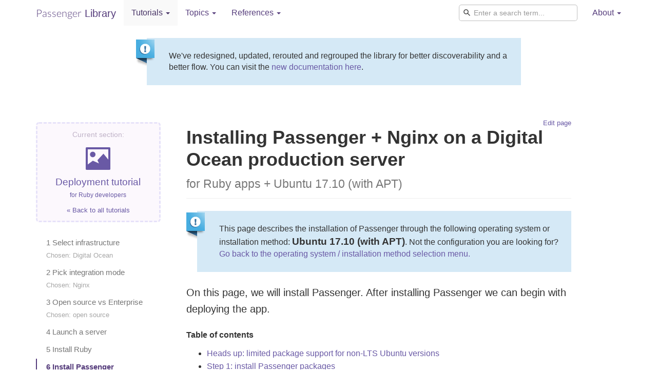

--- FILE ---
content_type: text/html
request_url: https://www.phusionpassenger.com/library/walkthroughs/deploy/ruby/digital_ocean/nginx/oss/artful/install_passenger.html
body_size: 8230
content:
<!doctype html>
<html lang="en">
  <head>
    <meta charset="utf-8">
    <meta name="viewport" content="width=device-width, initial-scale=1.0">
    <meta content="IE=edge,chrome=1" http-equiv="X-UA-Compatible">
      <title>Installing Passenger + Nginx on Ubuntu 17.10 (with APT) on a Digital Ocean production server (part 2) - deployment walkthrough with Ruby, Passenger, Nginx, Ubuntu 17.10 (with APT) and Digital Ocean - Passenger Library</title>
      <meta name="st:title" content="Installing Passenger + Nginx on Ubuntu 17.10 (with APT) on a Digital Ocean production server (part 2) - deployment walkthrough with Ruby, Passenger, Nginx, Ubuntu 17.10 (with APT) and Digital Ocean">
    <link rel="stylesheet" href="../../../../../../../stylesheets/all-4c062bc1.css" type="text/css">
      <meta class="swiftype" name="integration_mode" data-type="enum" content="nginx">
      <meta class="swiftype" name="language" data-type="enum" content="ruby">
      <meta class="swiftype" name="edition" data-type="enum" content="oss">
      <script>
        window.googleAnalyticsEnabled = true;
      </script>
      <!-- Global site tag (gtag.js) - Google Analytics -->
      <script async src="https://www.googletagmanager.com/gtag/js?id=UA-32583440-10"></script>
      <script>
        window.dataLayer = window.dataLayer || [];
        function gtag(){dataLayer.push(arguments);}
        gtag('js', new Date());

        gtag('config', 'UA-32583440-10', { 'anonymize_ip': true });
      </script>
    <link rel="canonical" href="https://www.phusionpassenger.com/library/install/nginx/install/oss/artful/">
  </head>

  <body class="walkthroughs walkthroughs_deploy walkthroughs_deploy_ruby walkthroughs_deploy_ruby_digital_ocean walkthroughs_deploy_ruby_digital_ocean_nginx walkthroughs_deploy_ruby_digital_ocean_nginx_oss walkthroughs_deploy_ruby_digital_ocean_nginx_oss_artful walkthroughs_deploy_ruby_digital_ocean_nginx_oss_artful_install_passenger">
    <!-- Main navigation
    =========================================== -->
    <header class="navbar navbar-static-top bs-docs-nav" id="top" data-swiftype-index="false">
      <div class="container">
        <div class="navbar-header" role="banner">
          <button class="navbar-toggle" type="button" data-toggle="collapse" data-target=".bs-navbar-collapse">
            <span class="glyphicon glyphicon-menu-hamburger" aria-hidden="true"></span> Navigation
          </button>
          <a class="navbar-brand" href="../../../../../../../">
            <span class="navbar-brand-part1">Passenger</span>
            <span class="navbar-brand-part2">Library</span>
          </a>
        </div>
        <nav class="collapse navbar-collapse bs-navbar-collapse" role="navigation">
          <ul class="nav navbar-nav">
<li class="active dropdown">              <a href="../../../../../../" class="dropdown-toggle" data-toggle="dropdown" role="button" aria-expanded="false">Tutorials <span class="caret"></span></a>
              <ul class="dropdown-menu" role="menu">
                <li><a href="../../../../../../start/">Quickstart</a></li>
                <li><a href="../../../../../../basics/">Basics</a></li>
                <li class="active"><a href="../../../../../">Deploy to production</a></li>
              </ul>
</li><li class="dropdown">              <a href="../../../../../../../guides.html" class="dropdown-toggle" data-toggle="dropdown" role="button" aria-expanded="false">Topics <span class="caret"></span></a>
                <ul class="dropdown-menu" role="menu">
                  <li><a href="../../../../../../../install/nginx/">Installation, upgrade and uninstallation</a></li>
                  <li><a href="../../../../../../../dev/">Developing with Passenger</a></li>
                  <li><a href="../../../../../../../config/nginx/">Configuration and optimization</a></li>
                  <li><a href="../../../../../../../deploy/nginx/">Deployment and scaling</a></li>
                  <li><a href="../../../../../../../admin/nginx/">Administration, debugging and troubleshooting</a></li>
                  <li><a href="../../../../../../../indepth/">In-depth</a></li>
                </ul>
<li class="dropdown">                  <a href="../../../../../../../config/nginx/" class="dropdown-toggle" data-toggle="dropdown" role="button" aria-expanded="false">References <span class="caret"></span></a>
                  <ul class="dropdown-menu" role="menu">
                    <li><a href="../../../../../../../config/nginx/reference/">Configuration reference</a></li>
                    <li><a href="../../../../../../../indepth/hooks.html">Hooks</a></li>
                  </ul>
</li></li>          </ul>
          <ul class="nav navbar-nav navbar-right">
            <li class="swiftype-container">
              <form action="javascript:void(0)">
                <input type="text" id="st-search-input" class="st-default-search-input form-control" autocomplete="off" autocorrect="off" autocapitalize="off" placeholder="Enter a search term...">
              </form>
            </li>
            <li class="dropdown">
              <a href="#" class="dropdown-toggle" data-toggle="dropdown" role="button" aria-expanded="false">About <span class="caret"></span></a>
              <ul class="dropdown-menu" role="menu">
                <li><a href="https://www.phusionpassenger.com/">Back to Passenger homepage</a></li>
                <li><a href="https://www.phusionpassenger.com/documentation_and_support" target="_blank">Support</a></li>
                <li><a href="http://www.phusion.nl/contact" target="_blank">Contact</a></li>
              </ul>
            </li>
          </ul>
        </nav>
      </div>
    </header>

    <div class="container">
  <div class="row">
    <div class="col-md-8 col-md-offset-2">
      <div class="info">
        <p>We've redesigned, updated, rerouted and regrouped the library for better discoverability and a better flow. You can visit the <a href="https://www.phusionpassenger.com/docs/tutorials/what_is_passenger/">new documentation here</a>.</p>
      </div>
    </div>
  </div>
</div>

    

    <div class="container bs-docs-container">
      <div class="row">
          <!-- Sidebar
          =========================================== -->
          <div class="col-md-3" role="complementary">
            <aside class="bs-docs-sidebar hidden-print" data-swiftype-index="false">
              
<div class="breadcrumb-container breadcrumb-container-main" data-swiftype-index="false">
  <p class="breadcrumb-announcer">Current section:</p>

  <h2>
    <a href="../../../../../">
      <span class="glyphicon glyphicon-picture"></span>
      Deployment tutorial<br>
      <small>for Ruby developers</small>
    </a>
  </h2>

  <p class="back-to-previous">
    <a href="../../../../../../../#walkthroughs">&laquo; Back to all tutorials</a>
  </p>
</div>

<ul class="nav nav-stacked">
<li>    <a href="../../../../">
        1 Select infrastructure
          <br><small>Chosen: Digital Ocean</small>
    </a>
</li>
<li>        <a href="../../../integration_mode.html">
          2 Pick integration mode
            <br><small>Chosen: Nginx</small>
        </a>
</li>
<li>      <a href="../../open_source_vs_enterprise.html">
        3 Open source vs Enterprise
          <br><small>Chosen: open source</small>
      </a>
</li>
<li>        <a href="../launch_server.html">
          4 Launch a server
        </a>
</li>
<li>        <a href="../install_language_runtime.html">
          5 Install Ruby
        </a>
</li>
<li class="active">          <a href="install_passenger.html">
            6 Install Passenger
            <br><small>Chosen: Ubuntu 17.10 (with APT)</small>
          </a>
</li>
<li>        <a href="deploy_app.html">
          7 Deploy app
          <br><small>Chosen: Ubuntu 17.10 (with APT)</small>
        </a>
</li>
<li>      <a href="../deploy_updates.html">
        8 Deploy updates
      </a>
</li>
<li>      <a href="../conclusion.html">
        9 Conclusion
      </a>
</li></ul>

            </aside>
          </div>

          <!-- Content
          =========================================== -->
          <div class="col-md-8" role="main">

              <div style="position: relative; z-index: 1">
                <div class="editlink"><a href="https:&#x2F;&#x2F;github.com&#x2F;phusion&#x2F;passenger_library&#x2F;edit&#x2F;master&#x2F;source&#x2F;walkthroughs&#x2F;deploy&#x2F;install_passenger.html.erb">Edit page</a></div>
              </div>

            <section class="bs-docs-section">
              
<h1>Installing Passenger + Nginx on a Digital Ocean production server<br>
<small>for Ruby apps + Ubuntu 17.10 (with APT)</small></h1>

<div class="info">
  This page describes the installation of Passenger through the following operating system or installation method: <strong style="font-size: 120%">Ubuntu 17.10 (with APT)</strong>. Not the configuration you are looking for? <a href="../install_passenger_main.html">Go back to the operating system / installation method selection menu.</a>
</div>


<p class="lead">On this page, we will install Passenger. After installing Passenger we can begin with deploying the app.</p>

<div>
  <p><strong>Table of contents</strong></p>
  <ul class="toc-container"><li>Loading...</li></ul>
</div>


  <h2>Heads up: limited package support for non-LTS Ubuntu versions</h2>
  <p>
    Before we continue, you should know that the Ubuntu version you selected is a non-LTS (Long Term Support) version. This means that Canonical &mdash; the company that created Ubuntu &mdash; only supports this particular Ubuntu version for 1 year.
  </p>
  <p>Because of this short support cycle by Canonical, we only provide Passenger package updates for this Ubuntu version for 6 months. That's when the next Ubuntu version comes out.</p>
  <p>
    So when the next Ubuntu version is released, you must upgrade your system to that new Ubuntu version. Otherwise you won't receive Passenger updates in the form of .deb packages from us anymore.
  </p>
  <p>
    If you don't like having to upgrade your Ubuntu system every 6 months, then you should use an LTS version of Ubuntu. Canonical supports LTS versions for 5 years, and we provide Passenger package updates for LTS versions for 5 years too.
  </p>
  <p>
    Now that you know this, let's move on.
  </p>


<h2>Step 1: install Passenger packages</h2>

<p>
  These commands will install Passenger + Nginx module through Phusion's APT repository.
      At this point we assume that you already have Nginx installed from your system repository. If not, you should do that first before continuing. 
</p>

<pre class="highlight shell"><code><span class="c unselectable"># Install our PGP key and add HTTPS support for APT</span>
sudo apt-get install -y dirmngr gnupg
sudo apt-key adv --keyserver hkp://keyserver.ubuntu.com:80 --recv-keys 561F9B9CAC40B2F7
sudo apt-get install -y apt-transport-https ca-certificates

<span class="c unselectable"># Add our APT repository</span>
sudo sh -c <span class="s1">'echo deb https://oss-binaries.phusionpassenger.com/apt/passenger <span class="debian_codename si">artful</span> main &gt; /etc/apt/sources.list.d/passenger.list'</span>
sudo apt-get update

<span class="c unselectable"># Install Passenger + Nginx module</span>
sudo apt-get install -y libnginx-mod-http-passenger</code></pre>

  <h2>Step 2: enable the Passenger Nginx module and restart Nginx</h2>
    <p>Ensure the config files are in-place:</p>
    <pre class="highlight shell"><span class="prompt">$ </span>if [ ! -f /etc/nginx/modules-enabled/50-mod-http-passenger.conf ]; then sudo ln -s /usr/share/nginx/modules-available/mod-http-passenger.load /etc/nginx/modules-enabled/50-mod-http-passenger.conf ; fi
<span class="prompt">$ </span>sudo ls /etc/nginx/conf.d/mod-http-passenger.conf</pre>
<div class="note">
      <p>If you don't see a file at <code>/etc/nginx/conf.d/mod-http-passenger.conf</code>; then you need to create it yourself and set the <code>passenger_ruby</code> and <code>passenger_root</code> config options. For example:</p>
     <pre class="highlight">
<span class="nf">passenger_root</span> /usr/lib/ruby/vendor_ruby/phusion_passenger/locations.ini;
<span class="nf">passenger_ruby</span> /usr/bin/passenger_free_ruby;
</pre>
  </div>
    <p>
      When you are finished with this step, restart Nginx:
    </p>
    <pre class="highlight"><span class="prompt">$ </span>sudo service nginx restart</pre>



<h2>Step 3: check installation</h2>
<p>After installation, please validate the install by running <code>sudo /usr/bin/passenger-config validate-install</code>. For example:</p>
<pre class="highlight shell"><span class="prompt">$ </span>sudo /usr/bin/passenger-config validate-install
<span class="output"> * Checking whether this Phusion Passenger install is in PATH... ✓
 * Checking whether there are no other Phusion Passenger installations... ✓</span></pre>
<p>
  All checks should pass. If any of the checks do not pass, please follow the suggestions on screen.
</p>


<!-- ******** Nginx ******** -->
<p>
  Finally, check whether Nginx has started the Passenger core processes. Run <code>sudo /usr/sbin/passenger-memory-stats</code>. You should see Nginx processes as well as Passenger processes. For example:
</p>
<pre class="highlight shell"><span class="prompt">$ </span>sudo /usr/sbin/passenger-memory-stats
<span class="output">Version: 5.0.8
Date   : 2015-05-28 08:46:20 +0200
...

---------- Nginx processes ----------
PID    PPID   VMSize   Private  Name
-------------------------------------
12443  4814   60.8 MB  0.2 MB   nginx: master process /usr/sbin/nginx
12538  12443  64.9 MB  5.0 MB   nginx: worker process
### Processes: 3
### Total private dirty RSS: 5.56 MB

----- Passenger processes ------
PID    VMSize    Private   Name
--------------------------------
12517  83.2 MB   0.6 MB    PassengerAgent watchdog
12520  266.0 MB  3.4 MB    PassengerAgent server
12531  149.5 MB  1.4 MB    PassengerAgent logger
...</span></pre>
<p>
  If you do not see any Nginx processes or Passenger processes, then you probably have some kind of installation problem or configuration problem. Please refer to the <a href="../../../../../../../admin/nginx/troubleshooting/">troubleshooting guide</a>.
</p>


<h2>Step 4: update regularly</h2>
<p>
    Nginx updates,
  Passenger updates and system updates are delivered through the APT package manager regularly. You should run the following command regularly to keep them up to date:
</p>
<pre class="highlight"><span class="prompt">$ </span>sudo apt-get update
<span class="prompt">$ </span>sudo apt-get upgrade</pre>
  <p>
    You do not need to restart Nginx or Passenger after an update, and you also do not need to modify any configuration files after an update. That is all taken care of automatically for you by APT.
  </p>


<h2>Next step</h2>
<p>
  Now that you have installed Passenger, you are ready to deploy your Ruby application on the production server!
</p>

<p>
  <a href="deploy_app.html" class="btn btn-primary btn-lg">Continue: Deploy app &raquo;</a>
</p>

            </section>
          </div>
      </div>
    </div>


    <!-- Footer
    =========================================== -->
    <footer class="bs-docs-footer" role="contentinfo" data-swiftype-index="false">
      <div class="container">
        <div class="bs-docs-social">
          <ul class="bs-docs-social-buttons">
            <li>
              <iframe class="github-btn" src="https://ghbtns.com/github-btn.html?user=phusion&amp;repo=passenger&amp;type=watch&amp;count=true" width="90" height="20" title="Star on GitHub"></iframe>
            </li>
            <li>
              <iframe class="github-btn" src="https://ghbtns.com/github-btn.html?user=phusion&amp;repo=passenger&amp;type=fork&amp;count=true" width="90" height="20" title="Fork on GitHub"></iframe>
            </li>
            <li>
              <a href="https://twitter.com/share" class="twitter-share-button" data-url="https://www.phusionpassenger.com" data-count="horizontal" data-via="phusion_nl" data-text="Phusion Passenger">Tweet</a>
            </li>
            <li>
              <a href="https://twitter.com/phusion_nl" class="twitter-follow-button" data-show-count="true">Follow @phusion_nl</a>
            </li>
          </ul>
        </div>

        <p>
          Documentation licensed under <a href="http://creativecommons.org/licenses/by-sa/4.0/">CC BY SA 4.0</a>.
        </p>
        <p class="legal-notice-small">
          Copyright &copy; 2008-2022 Phusion Holding B.V. and contributors to the Passenger Library.
        </p>
        <p class="legal-notice-small">
          "Phusion", "Phusion Passenger", "Passenger" and the Phusion pinwheel logo are registered trademarks of Phusion Holding B.V.
        </p>

        <!-- Based on http://mistic100.github.io/jekyll-bootstrap-doc/ -->
        <ul class="bs-docs-footer-links muted">
          <li><a href="https://github.com/phusion/passenger">Passenger at Github</a></li>
          <li>&middot;</li>
          <li><a href="https://github.com/phusion/passenger_library">Passenger Library at Github</a></li>
        </ul>
      </div>
    </footer>

    

      <script src="../../../../../../../javascripts/all-2d7fb12a.js" async="true"></script>

      <script>
        adroll_adv_id = "EGR6J3X3IZEVHJN3CGDVPS";
        adroll_pix_id = "MZKAAVA3MVBWHKNHPWDOKS";
        // adroll_email = "username@example.com"; // OPTIONAL: provide email to improve user identification
        (function () {
            var _onload = function(){
                if (document.readyState && !/loaded|complete/.test(document.readyState)){setTimeout(_onload, 10);return}
                if (!window.__adroll_loaded){__adroll_loaded=true;setTimeout(_onload, 50);return}
                var scr = document.createElement("script");
                var host = (("https:" == document.location.protocol) ? "https://s.adroll.com" : "http://a.adroll.com");
                scr.setAttribute('async', 'true');
                scr.type = "text/javascript";
                scr.src = host + "/j/roundtrip.js";
                ((document.getElementsByTagName('head') || [null])[0] ||
                    document.getElementsByTagName('script')[0].parentNode).appendChild(scr);
            };
            if (window.addEventListener) {window.addEventListener('load', _onload, false);}
            else {window.attachEvent('onload', _onload)}
        }());
      </script>

    <div class="st-injected-content-generated st-install-hAw7oyzHaFA3x2KtoDpk" data-st-install-key="hAw7oyzHaFA3x2KtoDpk" id="st-injected-content" data-swiftype-index="false" style="display: none">
  <div class="st-ui-embed st-search-chrome-overlay-output st-search-escape-hide-outputs st-search-zoom-on-mobile" style="display: block;">

    <div class="st-ui-overlay st-search-hide-outputs"></div>
      <!-- Swiftype input and results overlay -->
      <div class="st-ui-container st-ui-container-overlay  st-ui-injected-overlay-container ">
        <!-- HEADER -->
        <div class="st-ui-container-header_bar st-position-container">
          <section class="st-ui-header">
            <form action="javascript:void(0)">
              <input class="st-default-search-input st-search-set-focus" type="text" value="" placeholder="Search this site" id="st-overlay-search-input" autocomplete="off" autocorrect="off" autocapitalize="off">

              <div class="st-filters">
                <span class="st-filters-label">
                  Filters:
                </span>

                <select class="st-search-integration-mode">
                  <option value="all">All integration modes</option>
                    <option value="nginx">Nginx</option>
                    <option value="apache">Apache</option>
                    <option value="standalone">Standalone</option>
                </select>
                <select class="st-search-language">
                  <option value="all">All languages</option>
                    <option value="ruby">Ruby</option>
                    <option value="python">Python</option>
                    <option value="nodejs">Node.js</option>
                    <option value="meteor">Meteor</option>
                </select>
                <select class="st-search-edition">
                  <option value="all">All editions</option>
                    <option value="oss">Passenger open source</option>
                    <option value="enterprise">Passenger Enterprise</option>
                </select>
              </div>
            </form>
            <span class="st-ui-search-icon"></span>
            <a class="st-ui-close-button st-search-hide-outputs">Close</a>

            <a class="st-ui-stamp" href="https://swiftype.com" target="_blank">search by swiftype</a>
          </section>
        </div>

        <!-- LEFT SIDEBAR -->
        <div class="st-ui-container-left_sidebar st-position-container">
          <div class="st-ui-injected-search-controls">
          </div>
        </div>

        <!-- RIGHT SIDEBAR -->
        <div class="st-ui-container-right_sidebar st-position-container">
          <div class="st-ui-injected-container-right_sidebar">
            <div class="st-ui-injected-search-controls">
            </div>
          </div>
        </div>

        <!-- PRIMARY CONTENT -->
        <div class="st-ui-container-primary_content st-position-container">
          <section class="st-ui-slide-autocomplete st-autocomplete-keyboard-navigable st-autocomplete-transient-on-select-and-results" data-st-target-element="#st-overlay-search-input" data-st-active-query-class="active" style="display: none;">
            <span class="st-ui-type-heading-small">suggested results</span>
            <div class="st-autocomplete-results"><div class="st-query-present" style="display: block;"></div></div>
          </section>

          <section class="st-ui-content st-search-results">
            <div class="st-query-not-present" style="display: none;">
              <span class="st-ui-fallback"></span>
            </div>
            <div class="st-query-present" style="display: block;">
              <a href="https://www.phusionpassenger.com/library/walkthroughs/start/ruby.html" class="st-ui-result __swiftype_result" data-st-result-doc-id="558b1dff075523771d00172a">
                <span class="st-ui-type-heading"><em>Quickstart</em>: Ruby + Phusion Passenger</span>
                <span class="st-ui-type-detail">
                  <span class="st-ui-type-detail-bold">
                    <em>Quickstart</em>: Ruby + Phusion Passenger
                  </span>
                  &nbsp;•&nbsp;
                  <em>Quickstart</em>: Ruby + Phusion Passenger This 5 minute tutorial teaches you to start your application in a Phusion Passenger server, in development mode. Feel what Passenger is and how it works. Are you looking to deploy your app to production with Passenger, maybe in combination with Nginx or Apache? Take
                </span>
              </a>
              <a href="https://www.phusionpassenger.com/library/walkthroughs/start/meteor.html" class="st-ui-result __swiftype_result" data-st-result-doc-id="558b1e000711e87aed0004b4">
                <span class="st-ui-type-heading"><em>Quickstart</em>: Meteor + Phusion Passenger</span>
                <span class="st-ui-type-detail">
                  <span class="st-ui-type-detail-bold">
                    <em>Quickstart</em>: Meteor + Phusion Passenger
                  </span>
                  &nbsp;•&nbsp;

                  <em>Quickstart</em>: Meteor + Phusion Passenger This 5 minute tutorial teaches you to start your application in a Phusion Passenger server, in development mode. Feel what Passenger is and how it works. Are you looking to deploy your app to production with Passenger, maybe in combination with Nginx or Apache?
                </span>
              </a>
              <a href="https://www.phusionpassenger.com/library/walkthroughs/start/nodejs.html" class="st-ui-result __swiftype_result" data-st-result-doc-id="558b1dff0cc37f4ba5001600">
                <span class="st-ui-type-heading"><em>Quickstart</em>: Node.js + Phusion Passenger</span>
                <span class="st-ui-type-detail">
                  <span class="st-ui-type-detail-bold">
                    <em>Quickstart</em>: Node.js + Phusion Passenger
                  </span>
                  &nbsp;•&nbsp;

                  <em>Quickstart</em>: Node.js + Phusion Passenger This 5 minute tutorial teaches you to start your application in a Phusion Passenger server, in development mode. Feel what Passenger is and how it works. Are you looking to deploy your app to production with Passenger, maybe in combination with Nginx or Apache
                </span>
              </a>
            </div>
          </section>

          <section class="st-ui-no-results st-search-suggestions">
            <div class="st-query-not-present" style="display: none;">
            </div>
            <div class="st-query-present">
            </div>
          </section>
        </div>

        <!-- FOOTER -->
        <div class="st-ui-container-footer_bar st-position-container">
          <section class="st-ui-footer">
            <span class="st-ui-search-summary st-search-summary">
              <div class="st-query-present">
                Showing <strong>1</strong>–<strong>10</strong> of <strong>115</strong>
                <span class="st-ui-search-summary-query">for “quickstart”</span>
              </div>
            </span>
            <span class="st-ui-pagination st-search-pagination">
              <div class="st-query-present">
                <a class="st-ui-pagination-link st-ui-pagination-number-link st-result-pagination-link active" data-st-page="1" href="#">1</a>
                <a class="st-ui-pagination-link st-ui-pagination-number-link st-result-pagination-link" data-st-page="2" href="#">2</a>
                <a class="st-ui-pagination-link st-result-pagination-link" data-st-page="2" href="#">next <span class="st-ui-arrow right-arrow"></span></a>
              </div>
            </span>
          </section>
        </div>
      </div>
    </div> <!-- st-ui-overlay -->

    <div class="st-default-autocomplete" data-st-target-element=".st-default-search-input" style="display: none; position: absolute; top: 115px; left: 352px; z-index: 999999; width: 638px;">
    <div class="st-autocomplete-results st-ui-autocomplete"><div class="st-query-present" style="display: block;"></div></div>

  </div> <!-- st-ui-embed -->
</div>

  </body>
</html>


--- FILE ---
content_type: application/javascript
request_url: https://www.phusionpassenger.com/library/javascripts/all-2d7fb12a.js
body_size: 156165
content:
/*! jQuery v2.1.3 | (c) 2005, 2014 jQuery Foundation, Inc. | jquery.org/license */
function appDetailsChanged(){var e=!!$("input[name=app_details_rails]:checked",".app_details_form").val(),t=!!$("input[name=app_details_rvm]:checked",".app_details_form").val();$(".app_details").hide(),$(".app_details_any").hide(),e?$(".app_details_rails").show():$(".app_details_nonrails").show(),t?($(".app_details_rvm").removeClass("nocopy").show(),$(".app_details_nonrvm").addClass("nocopy")):($(".app_details_nonrvm").removeClass("nocopy").show(),$(".app_details_rvm").addClass("nocopy")),autoGenerateMenu()}function getUrlVar(e){var t=new RegExp(e+"=([^&]*)","i").exec(window.location.search);return t&&unescape(t[1])||""}function getDestWithAnchor(e){return anchorParm=getUrlVar("a"),anchorParm&&(e+="#"+anchorParm),e}function applyChoice(e,t,n,r,i,o){if(window.localStorage)try{window.localStorage.setItem(t,r)}catch(a){window.console&&console.error(a)}e[n]=r;for(var s in e)e.hasOwnProperty(s)&&(o=o.replace(":"+s+":",e[s]));o.indexOf("/:")<0&&(removeClass(document.getElementById(i),"disabled"),document.getElementById(i).href=o)}function autoGenerateMenu(){function e(e){return"toc-"+e.nodeName.replace(/^H/g,"")}var t=[],n="";$(".bs-docs-section h1[id], .bs-docs-section h2[id], .bs-docs-section h3[id]").each(function(){if(!$(this).hasClass("notoc")&&$(this).is(":visible"))if("H1"==this.nodeName||"H2"==this.nodeName)t.push({id:this.id,text:$(this).text(),children:[],className:e(this)});else if(t.length>0){var n=t[t.length-1];n.children.push({id:this.id,text:$(this).text(),className:e(this)})}});for(var r=0;r<t.length;r++){if(n+='<li class="'+t[r].className+'"><a href="#'+t[r].id+'">'+t[r].text+"</a>",t[r].children.length>0){n+="<ul>";for(var i=0;i<t[r].children.length;i++)n+='<li><a href="#'+t[r].children[i].id+'">'+t[r].children[i].text+"</a></li>";n+="</ul>"}n+="</li>"}$(".bs-docs-sidenav").html(n),$(".bs-docs-sidenav ul").addClass("nav"),$(".toc-container").html(n),$(".toc-container .toc-1").remove()}/*!
 * AnchorJS - v0.1.0 - 2014-08-17
 * https://github.com/bryanbraun/anchorjs
 * Copyright (c) 2014 Bryan Braun; Licensed MIT
 */
function addAnchors(e){"use strict";if(e){if("string"!=typeof e)throw new Error("AnchorJS accepts only strings; you used a "+typeof e)}else e="h1, h2, h3, h4, h5, h6";for(var t=document.querySelectorAll(e),n=0;n<t.length;n++){var r;if(t[n].hasAttribute("id"))r=t[n].getAttribute("id");else{var i=document.body.textContent?"textContent":"innerText",o=t[n][i],a=o.replace(/\s+/g,"-").toLowerCase();t[n].setAttribute("id",a),r=a}var s='<a class="anchorjs-link" href="#'+r+'"><span class="anchorjs-icon"></span></a>';t[n].innerHTML=s+t[n].innerHTML}}function installOsChanged(){var e=$("#os_install_select").val();$(".install_os").hide(),$(".install_os_"+e).show();var t,n;"debian"==e?(t=n=$("#debian_version_select").val(),debianVersionChanged()):"redhat"==e?(t=n=$("#redhat_version_select").val(),redhatVersionChanged()):"osx"==e?n="osx":"other"==e&&(t=n=$("#generic_install_method_select").val(),genericInstallationMethodChanged()),"other"==e?"none"==t?$(".install_os_none").show():($(".install_os_any").show(),updateOsSelectionContinueButton(n)):"none"!=e&&("other"==t?$(".install_os_not_supported").show():($(".install_os_any").show(),updateOsSelectionContinueButton(n))),autoGenerateMenu()}function debianVersionChanged(){var e=$("#debian_version_select").val();if("other"==e)$(".supported_debian_instructions").hide(),$(".unsupported_debian_instructions").show();else{$(".supported_debian_instructions").show(),$(".unsupported_debian_instructions").hide(),$(".debian_codename").text(e);var t=$("#debian_version_select option[value="+e+"]").text();t.match(/ubuntu/i)&&!t.match(/LTS/)?$(".limited_package_support_for_non_lts_ubuntu").show():$(".limited_package_support_for_non_lts_ubuntu").hide()}}function redhatVersionChanged(){var e=$("#redhat_version_select").val();"other"==e?($(".supported_redhat_instructions").hide(),$(".unsupported_redhat_instructions").show()):($(".supported_redhat_instructions").show(),$(".unsupported_redhat_instructions").hide()),"el6"==e?($(".el6").show(),$(".no_el6").hide()):($(".el6").hide(),$(".no_el6").show()),$(".redhat_distro_name").text(e)}function genericInstallationMethodChanged(){var e=$("#generic_install_method_select").val();$(".generic_install").hide(),$(".generic_install_"+e).show()}function updateOsSelectionContinueButton(e){var t=$(".install_os_continue"),n=location.href.replace(/#.*/,"").replace(/(.+)\/.*/,function(){return arguments[1]+"/"});n+=e+"/"+t.data("next-page"),t.attr("href",n)}function showGenericInstallationInstructions(){$("#os_install_select").val("other").change()}function proxy_picker_callback(){$("div[role='main'] .nginx,.apache").hide(),$("."+$("#proxy_picker").val().toLowerCase()).show()}function meteor_picker_callback(){$("div[role='main'] .meteor").hide(),$("."+$(".meteor_picker").val().toLowerCase()).show()}/*!
 * Bootstrap v3.3.5 (http://getbootstrap.com)
 * Copyright 2011-2015 Twitter, Inc.
 * Licensed under MIT (https://github.com/twbs/bootstrap/blob/master/LICENSE)
 */
/*!
 * Generated using the Bootstrap Customizer (http://getbootstrap.com/customize/?id=218386ee1dd1d40d19be)
 * Config saved to config.json and https://gist.github.com/218386ee1dd1d40d19be
 */
if(!function(e,t){"object"==typeof module&&"object"==typeof module.exports?module.exports=e.document?t(e,!0):function(e){if(!e.document)throw new Error("jQuery requires a window with a document");return t(e)}:t(e)}("undefined"!=typeof window?window:this,function(e,t){function n(e){var t=e.length,n=G.type(e);return"function"===n||G.isWindow(e)?!1:1===e.nodeType&&t?!0:"array"===n||0===t||"number"==typeof t&&t>0&&t-1 in e}function r(e,t,n){if(G.isFunction(t))return G.grep(e,function(e,r){return!!t.call(e,r,e)!==n});if(t.nodeType)return G.grep(e,function(e){return e===t!==n});if("string"==typeof t){if(se.test(t))return G.filter(t,e,n);t=G.filter(t,e)}return G.grep(e,function(e){return V.call(t,e)>=0!==n})}function i(e,t){for(;(e=e[t])&&1!==e.nodeType;);return e}function o(e){var t=he[e]={};return G.each(e.match(pe)||[],function(e,n){t[n]=!0}),t}function a(){K.removeEventListener("DOMContentLoaded",a,!1),e.removeEventListener("load",a,!1),G.ready()}function s(){Object.defineProperty(this.cache={},0,{get:function(){return{}}}),this.expando=G.expando+s.uid++}function l(e,t,n){var r;if(void 0===n&&1===e.nodeType)if(r="data-"+t.replace(we,"-$1").toLowerCase(),n=e.getAttribute(r),"string"==typeof n){try{n="true"===n?!0:"false"===n?!1:"null"===n?null:+n+""===n?+n:be.test(n)?G.parseJSON(n):n}catch(i){}ye.set(e,t,n)}else n=void 0;return n}function c(){return!0}function u(){return!1}function d(){try{return K.activeElement}catch(e){}}function f(e,t){return G.nodeName(e,"table")&&G.nodeName(11!==t.nodeType?t:t.firstChild,"tr")?e.getElementsByTagName("tbody")[0]||e.appendChild(e.ownerDocument.createElement("tbody")):e}function p(e){return e.type=(null!==e.getAttribute("type"))+"/"+e.type,e}function h(e){var t=Re.exec(e.type);return t?e.type=t[1]:e.removeAttribute("type"),e}function g(e,t){for(var n=0,r=e.length;r>n;n++)ve.set(e[n],"globalEval",!t||ve.get(t[n],"globalEval"))}function m(e,t){var n,r,i,o,a,s,l,c;if(1===t.nodeType){if(ve.hasData(e)&&(o=ve.access(e),a=ve.set(t,o),c=o.events)){delete a.handle,a.events={};for(i in c)for(n=0,r=c[i].length;r>n;n++)G.event.add(t,i,c[i][n])}ye.hasData(e)&&(s=ye.access(e),l=G.extend({},s),ye.set(t,l))}}function v(e,t){var n=e.getElementsByTagName?e.getElementsByTagName(t||"*"):e.querySelectorAll?e.querySelectorAll(t||"*"):[];return void 0===t||t&&G.nodeName(e,t)?G.merge([e],n):n}function y(e,t){var n=t.nodeName.toLowerCase();"input"===n&&ke.test(e.type)?t.checked=e.checked:("input"===n||"textarea"===n)&&(t.defaultValue=e.defaultValue)}function b(t,n){var r,i=G(n.createElement(t)).appendTo(n.body),o=e.getDefaultComputedStyle&&(r=e.getDefaultComputedStyle(i[0]))?r.display:G.css(i[0],"display");return i.detach(),o}function w(e){var t=K,n=qe[e];return n||(n=b(e,t),"none"!==n&&n||(Pe=(Pe||G("<iframe frameborder='0' width='0' height='0'/>")).appendTo(t.documentElement),t=Pe[0].contentDocument,t.write(),t.close(),n=b(e,t),Pe.detach()),qe[e]=n),n}function x(e,t,n){var r,i,o,a,s=e.style;return n=n||We(e),n&&(a=n.getPropertyValue(t)||n[t]),n&&(""!==a||G.contains(e.ownerDocument,e)||(a=G.style(e,t)),Be.test(a)&&Me.test(t)&&(r=s.width,i=s.minWidth,o=s.maxWidth,s.minWidth=s.maxWidth=s.width=a,a=n.width,s.width=r,s.minWidth=i,s.maxWidth=o)),void 0!==a?a+"":a}function C(e,t){return{get:function(){return e()?void delete this.get:(this.get=t).apply(this,arguments)}}}function T(e,t){if(t in e)return t;for(var n=t[0].toUpperCase()+t.slice(1),r=t,i=Ye.length;i--;)if(t=Ye[i]+n,t in e)return t;return r}function k(e,t,n){var r=Ue.exec(t);return r?Math.max(0,r[1]-(n||0))+(r[2]||"px"):t}function E(e,t,n,r,i){for(var o=n===(r?"border":"content")?4:"width"===t?1:0,a=0;4>o;o+=2)"margin"===n&&(a+=G.css(e,n+Ce[o],!0,i)),r?("content"===n&&(a-=G.css(e,"padding"+Ce[o],!0,i)),"margin"!==n&&(a-=G.css(e,"border"+Ce[o]+"Width",!0,i))):(a+=G.css(e,"padding"+Ce[o],!0,i),"padding"!==n&&(a+=G.css(e,"border"+Ce[o]+"Width",!0,i)));return a}function S(e,t,n){var r=!0,i="width"===t?e.offsetWidth:e.offsetHeight,o=We(e),a="border-box"===G.css(e,"boxSizing",!1,o);if(0>=i||null==i){if(i=x(e,t,o),(0>i||null==i)&&(i=e.style[t]),Be.test(i))return i;r=a&&(Z.boxSizingReliable()||i===e.style[t]),i=parseFloat(i)||0}return i+E(e,t,n||(a?"border":"content"),r,o)+"px"}function $(e,t){for(var n,r,i,o=[],a=0,s=e.length;s>a;a++)r=e[a],r.style&&(o[a]=ve.get(r,"olddisplay"),n=r.style.display,t?(o[a]||"none"!==n||(r.style.display=""),""===r.style.display&&Te(r)&&(o[a]=ve.access(r,"olddisplay",w(r.nodeName)))):(i=Te(r),"none"===n&&i||ve.set(r,"olddisplay",i?n:G.css(r,"display"))));for(a=0;s>a;a++)r=e[a],r.style&&(t&&"none"!==r.style.display&&""!==r.style.display||(r.style.display=t?o[a]||"":"none"));return e}function N(e,t,n,r,i){return new N.prototype.init(e,t,n,r,i)}function D(){return setTimeout(function(){Ze=void 0}),Ze=G.now()}function j(e,t){var n,r=0,i={height:e};for(t=t?1:0;4>r;r+=2-t)n=Ce[r],i["margin"+n]=i["padding"+n]=e;return t&&(i.opacity=i.width=e),i}function _(e,t,n){for(var r,i=(nt[t]||[]).concat(nt["*"]),o=0,a=i.length;a>o;o++)if(r=i[o].call(n,t,e))return r}function A(e,t,n){var r,i,o,a,s,l,c,u,d=this,f={},p=e.style,h=e.nodeType&&Te(e),g=ve.get(e,"fxshow");n.queue||(s=G._queueHooks(e,"fx"),null==s.unqueued&&(s.unqueued=0,l=s.empty.fire,s.empty.fire=function(){s.unqueued||l()}),s.unqueued++,d.always(function(){d.always(function(){s.unqueued--,G.queue(e,"fx").length||s.empty.fire()})})),1===e.nodeType&&("height"in t||"width"in t)&&(n.overflow=[p.overflow,p.overflowX,p.overflowY],c=G.css(e,"display"),u="none"===c?ve.get(e,"olddisplay")||w(e.nodeName):c,"inline"===u&&"none"===G.css(e,"float")&&(p.display="inline-block")),n.overflow&&(p.overflow="hidden",d.always(function(){p.overflow=n.overflow[0],p.overflowX=n.overflow[1],p.overflowY=n.overflow[2]}));for(r in t)if(i=t[r],Je.exec(i)){if(delete t[r],o=o||"toggle"===i,i===(h?"hide":"show")){if("show"!==i||!g||void 0===g[r])continue;h=!0}f[r]=g&&g[r]||G.style(e,r)}else c=void 0;if(G.isEmptyObject(f))"inline"===("none"===c?w(e.nodeName):c)&&(p.display=c);else{g?"hidden"in g&&(h=g.hidden):g=ve.access(e,"fxshow",{}),o&&(g.hidden=!h),h?G(e).show():d.done(function(){G(e).hide()}),d.done(function(){var t;ve.remove(e,"fxshow");for(t in f)G.style(e,t,f[t])});for(r in f)a=_(h?g[r]:0,r,d),r in g||(g[r]=a.start,h&&(a.end=a.start,a.start="width"===r||"height"===r?1:0))}}function O(e,t){var n,r,i,o,a;for(n in e)if(r=G.camelCase(n),i=t[r],o=e[n],G.isArray(o)&&(i=o[1],o=e[n]=o[0]),n!==r&&(e[r]=o,delete e[n]),a=G.cssHooks[r],a&&"expand"in a){o=a.expand(o),delete e[r];for(n in o)n in e||(e[n]=o[n],t[n]=i)}else t[r]=i}function L(e,t,n){var r,i,o=0,a=tt.length,s=G.Deferred().always(function(){delete l.elem}),l=function(){if(i)return!1;for(var t=Ze||D(),n=Math.max(0,c.startTime+c.duration-t),r=n/c.duration||0,o=1-r,a=0,l=c.tweens.length;l>a;a++)c.tweens[a].run(o);return s.notifyWith(e,[c,o,n]),1>o&&l?n:(s.resolveWith(e,[c]),!1)},c=s.promise({elem:e,props:G.extend({},t),opts:G.extend(!0,{specialEasing:{}},n),originalProperties:t,originalOptions:n,startTime:Ze||D(),duration:n.duration,tweens:[],createTween:function(t,n){var r=G.Tween(e,c.opts,t,n,c.opts.specialEasing[t]||c.opts.easing);return c.tweens.push(r),r},stop:function(t){var n=0,r=t?c.tweens.length:0;if(i)return this;for(i=!0;r>n;n++)c.tweens[n].run(1);return t?s.resolveWith(e,[c,t]):s.rejectWith(e,[c,t]),this}}),u=c.props;for(O(u,c.opts.specialEasing);a>o;o++)if(r=tt[o].call(c,e,u,c.opts))return r;return G.map(u,_,c),G.isFunction(c.opts.start)&&c.opts.start.call(e,c),G.fx.timer(G.extend(l,{elem:e,anim:c,queue:c.opts.queue})),c.progress(c.opts.progress).done(c.opts.done,c.opts.complete).fail(c.opts.fail).always(c.opts.always)}function I(e){return function(t,n){"string"!=typeof t&&(n=t,t="*");var r,i=0,o=t.toLowerCase().match(pe)||[];if(G.isFunction(n))for(;r=o[i++];)"+"===r[0]?(r=r.slice(1)||"*",(e[r]=e[r]||[]).unshift(n)):(e[r]=e[r]||[]).push(n)}}function R(e,t,n,r){function i(s){var l;return o[s]=!0,G.each(e[s]||[],function(e,s){var c=s(t,n,r);return"string"!=typeof c||a||o[c]?a?!(l=c):void 0:(t.dataTypes.unshift(c),i(c),!1)}),l}var o={},a=e===bt;return i(t.dataTypes[0])||!o["*"]&&i("*")}function F(e,t){var n,r,i=G.ajaxSettings.flatOptions||{};for(n in t)void 0!==t[n]&&((i[n]?e:r||(r={}))[n]=t[n]);return r&&G.extend(!0,e,r),e}function H(e,t,n){for(var r,i,o,a,s=e.contents,l=e.dataTypes;"*"===l[0];)l.shift(),void 0===r&&(r=e.mimeType||t.getResponseHeader("Content-Type"));if(r)for(i in s)if(s[i]&&s[i].test(r)){l.unshift(i);break}if(l[0]in n)o=l[0];else{for(i in n){if(!l[0]||e.converters[i+" "+l[0]]){o=i;break}a||(a=i)}o=o||a}return o?(o!==l[0]&&l.unshift(o),n[o]):void 0}function P(e,t,n,r){var i,o,a,s,l,c={},u=e.dataTypes.slice();if(u[1])for(a in e.converters)c[a.toLowerCase()]=e.converters[a];for(o=u.shift();o;)if(e.responseFields[o]&&(n[e.responseFields[o]]=t),!l&&r&&e.dataFilter&&(t=e.dataFilter(t,e.dataType)),l=o,o=u.shift())if("*"===o)o=l;else if("*"!==l&&l!==o){if(a=c[l+" "+o]||c["* "+o],!a)for(i in c)if(s=i.split(" "),s[1]===o&&(a=c[l+" "+s[0]]||c["* "+s[0]])){a===!0?a=c[i]:c[i]!==!0&&(o=s[0],u.unshift(s[1]));break}if(a!==!0)if(a&&e["throws"])t=a(t);else try{t=a(t)}catch(d){return{state:"parsererror",error:a?d:"No conversion from "+l+" to "+o}}}return{state:"success",data:t}}function q(e,t,n,r){var i;if(G.isArray(t))G.each(t,function(t,i){n||kt.test(e)?r(e,i):q(e+"["+("object"==typeof i?t:"")+"]",i,n,r)});else if(n||"object"!==G.type(t))r(e,t);else for(i in t)q(e+"["+i+"]",t[i],n,r)}function M(e){return G.isWindow(e)?e:9===e.nodeType&&e.defaultView}var B=[],W=B.slice,z=B.concat,U=B.push,V=B.indexOf,X={},Q=X.toString,Y=X.hasOwnProperty,Z={},K=e.document,J="2.1.3",G=function(e,t){return new G.fn.init(e,t)},ee=/^[\s\uFEFF\xA0]+|[\s\uFEFF\xA0]+$/g,te=/^-ms-/,ne=/-([\da-z])/gi,re=function(e,t){return t.toUpperCase()};G.fn=G.prototype={jquery:J,constructor:G,selector:"",length:0,toArray:function(){return W.call(this)},get:function(e){return null!=e?0>e?this[e+this.length]:this[e]:W.call(this)},pushStack:function(e){var t=G.merge(this.constructor(),e);return t.prevObject=this,t.context=this.context,t},each:function(e,t){return G.each(this,e,t)},map:function(e){return this.pushStack(G.map(this,function(t,n){return e.call(t,n,t)}))},slice:function(){return this.pushStack(W.apply(this,arguments))},first:function(){return this.eq(0)},last:function(){return this.eq(-1)},eq:function(e){var t=this.length,n=+e+(0>e?t:0);return this.pushStack(n>=0&&t>n?[this[n]]:[])},end:function(){return this.prevObject||this.constructor(null)},push:U,sort:B.sort,splice:B.splice},G.extend=G.fn.extend=function(){var e,t,n,r,i,o,a=arguments[0]||{},s=1,l=arguments.length,c=!1;for("boolean"==typeof a&&(c=a,a=arguments[s]||{},s++),"object"==typeof a||G.isFunction(a)||(a={}),s===l&&(a=this,s--);l>s;s++)if(null!=(e=arguments[s]))for(t in e)n=a[t],r=e[t],a!==r&&(c&&r&&(G.isPlainObject(r)||(i=G.isArray(r)))?(i?(i=!1,o=n&&G.isArray(n)?n:[]):o=n&&G.isPlainObject(n)?n:{},a[t]=G.extend(c,o,r)):void 0!==r&&(a[t]=r));return a},G.extend({expando:"jQuery"+(J+Math.random()).replace(/\D/g,""),isReady:!0,error:function(e){throw new Error(e)},noop:function(){},isFunction:function(e){return"function"===G.type(e)},isArray:Array.isArray,isWindow:function(e){return null!=e&&e===e.window},isNumeric:function(e){return!G.isArray(e)&&e-parseFloat(e)+1>=0},isPlainObject:function(e){return"object"!==G.type(e)||e.nodeType||G.isWindow(e)?!1:e.constructor&&!Y.call(e.constructor.prototype,"isPrototypeOf")?!1:!0},isEmptyObject:function(e){var t;for(t in e)return!1;return!0},type:function(e){return null==e?e+"":"object"==typeof e||"function"==typeof e?X[Q.call(e)]||"object":typeof e},globalEval:function(e){var t,n=eval;e=G.trim(e),e&&(1===e.indexOf("use strict")?(t=K.createElement("script"),t.text=e,K.head.appendChild(t).parentNode.removeChild(t)):n(e))},camelCase:function(e){return e.replace(te,"ms-").replace(ne,re)},nodeName:function(e,t){return e.nodeName&&e.nodeName.toLowerCase()===t.toLowerCase()},each:function(e,t,r){var i,o=0,a=e.length,s=n(e);if(r){if(s)for(;a>o&&(i=t.apply(e[o],r),i!==!1);o++);else for(o in e)if(i=t.apply(e[o],r),i===!1)break}else if(s)for(;a>o&&(i=t.call(e[o],o,e[o]),i!==!1);o++);else for(o in e)if(i=t.call(e[o],o,e[o]),i===!1)break;return e},trim:function(e){return null==e?"":(e+"").replace(ee,"")},makeArray:function(e,t){var r=t||[];return null!=e&&(n(Object(e))?G.merge(r,"string"==typeof e?[e]:e):U.call(r,e)),r},inArray:function(e,t,n){return null==t?-1:V.call(t,e,n)},merge:function(e,t){for(var n=+t.length,r=0,i=e.length;n>r;r++)e[i++]=t[r];return e.length=i,e},grep:function(e,t,n){for(var r,i=[],o=0,a=e.length,s=!n;a>o;o++)r=!t(e[o],o),r!==s&&i.push(e[o]);return i},map:function(e,t,r){var i,o=0,a=e.length,s=n(e),l=[];if(s)for(;a>o;o++)i=t(e[o],o,r),null!=i&&l.push(i);else for(o in e)i=t(e[o],o,r),null!=i&&l.push(i);return z.apply([],l)},guid:1,proxy:function(e,t){var n,r,i;return"string"==typeof t&&(n=e[t],t=e,e=n),G.isFunction(e)?(r=W.call(arguments,2),i=function(){return e.apply(t||this,r.concat(W.call(arguments)))},i.guid=e.guid=e.guid||G.guid++,i):void 0},now:Date.now,support:Z}),G.each("Boolean Number String Function Array Date RegExp Object Error".split(" "),function(e,t){X["[object "+t+"]"]=t.toLowerCase()});var ie=function(e){function t(e,t,n,r){var i,o,a,s,l,c,d,p,h,g;if((t?t.ownerDocument||t:q)!==A&&_(t),t=t||A,n=n||[],s=t.nodeType,"string"!=typeof e||!e||1!==s&&9!==s&&11!==s)return n;if(!r&&L){if(11!==s&&(i=ye.exec(e)))if(a=i[1]){if(9===s){if(o=t.getElementById(a),!o||!o.parentNode)return n;if(o.id===a)return n.push(o),n}else if(t.ownerDocument&&(o=t.ownerDocument.getElementById(a))&&H(t,o)&&o.id===a)return n.push(o),n}else{if(i[2])return J.apply(n,t.getElementsByTagName(e)),n;if((a=i[3])&&x.getElementsByClassName)return J.apply(n,t.getElementsByClassName(a)),n}if(x.qsa&&(!I||!I.test(e))){if(p=d=P,h=t,g=1!==s&&e,1===s&&"object"!==t.nodeName.toLowerCase()){for(c=E(e),(d=t.getAttribute("id"))?p=d.replace(we,"\\$&"):t.setAttribute("id",p),p="[id='"+p+"'] ",l=c.length;l--;)c[l]=p+f(c[l]);h=be.test(e)&&u(t.parentNode)||t,g=c.join(",")}if(g)try{return J.apply(n,h.querySelectorAll(g)),n}catch(m){}finally{d||t.removeAttribute("id")}}}return $(e.replace(le,"$1"),t,n,r)}function n(){function e(n,r){return t.push(n+" ")>C.cacheLength&&delete e[t.shift()],e[n+" "]=r}var t=[];return e}function r(e){return e[P]=!0,e}function i(e){var t=A.createElement("div");try{return!!e(t)}catch(n){return!1}finally{t.parentNode&&t.parentNode.removeChild(t),t=null}}function o(e,t){for(var n=e.split("|"),r=e.length;r--;)C.attrHandle[n[r]]=t}function a(e,t){var n=t&&e,r=n&&1===e.nodeType&&1===t.nodeType&&(~t.sourceIndex||X)-(~e.sourceIndex||X);if(r)return r;if(n)for(;n=n.nextSibling;)if(n===t)return-1;return e?1:-1}function s(e){return function(t){var n=t.nodeName.toLowerCase();return"input"===n&&t.type===e}}function l(e){return function(t){var n=t.nodeName.toLowerCase();return("input"===n||"button"===n)&&t.type===e}}function c(e){return r(function(t){return t=+t,r(function(n,r){for(var i,o=e([],n.length,t),a=o.length;a--;)n[i=o[a]]&&(n[i]=!(r[i]=n[i]))})})}function u(e){return e&&"undefined"!=typeof e.getElementsByTagName&&e}function d(){}function f(e){for(var t=0,n=e.length,r="";n>t;t++)r+=e[t].value;return r}function p(e,t,n){var r=t.dir,i=n&&"parentNode"===r,o=B++;return t.first?function(t,n,o){for(;t=t[r];)if(1===t.nodeType||i)return e(t,n,o)}:function(t,n,a){var s,l,c=[M,o];if(a){for(;t=t[r];)if((1===t.nodeType||i)&&e(t,n,a))return!0}else for(;t=t[r];)if(1===t.nodeType||i){if(l=t[P]||(t[P]={}),(s=l[r])&&s[0]===M&&s[1]===o)return c[2]=s[2];if(l[r]=c,c[2]=e(t,n,a))return!0}}}function h(e){return e.length>1?function(t,n,r){for(var i=e.length;i--;)if(!e[i](t,n,r))return!1;return!0}:e[0]}function g(e,n,r){for(var i=0,o=n.length;o>i;i++)t(e,n[i],r);return r}function m(e,t,n,r,i){for(var o,a=[],s=0,l=e.length,c=null!=t;l>s;s++)(o=e[s])&&(!n||n(o,r,i))&&(a.push(o),c&&t.push(s));return a}function v(e,t,n,i,o,a){return i&&!i[P]&&(i=v(i)),o&&!o[P]&&(o=v(o,a)),r(function(r,a,s,l){var c,u,d,f=[],p=[],h=a.length,v=r||g(t||"*",s.nodeType?[s]:s,[]),y=!e||!r&&t?v:m(v,f,e,s,l),b=n?o||(r?e:h||i)?[]:a:y;if(n&&n(y,b,s,l),i)for(c=m(b,p),i(c,[],s,l),u=c.length;u--;)(d=c[u])&&(b[p[u]]=!(y[p[u]]=d));if(r){if(o||e){if(o){for(c=[],u=b.length;u--;)(d=b[u])&&c.push(y[u]=d);o(null,b=[],c,l)}for(u=b.length;u--;)(d=b[u])&&(c=o?ee(r,d):f[u])>-1&&(r[c]=!(a[c]=d))}}else b=m(b===a?b.splice(h,b.length):b),o?o(null,a,b,l):J.apply(a,b)})}function y(e){for(var t,n,r,i=e.length,o=C.relative[e[0].type],a=o||C.relative[" "],s=o?1:0,l=p(function(e){return e===t},a,!0),c=p(function(e){return ee(t,e)>-1},a,!0),u=[function(e,n,r){var i=!o&&(r||n!==N)||((t=n).nodeType?l(e,n,r):c(e,n,r));return t=null,i}];i>s;s++)if(n=C.relative[e[s].type])u=[p(h(u),n)];else{if(n=C.filter[e[s].type].apply(null,e[s].matches),n[P]){for(r=++s;i>r&&!C.relative[e[r].type];r++);return v(s>1&&h(u),s>1&&f(e.slice(0,s-1).concat({value:" "===e[s-2].type?"*":""})).replace(le,"$1"),n,r>s&&y(e.slice(s,r)),i>r&&y(e=e.slice(r)),i>r&&f(e))}u.push(n)}return h(u)}function b(e,n){var i=n.length>0,o=e.length>0,a=function(r,a,s,l,c){var u,d,f,p=0,h="0",g=r&&[],v=[],y=N,b=r||o&&C.find.TAG("*",c),w=M+=null==y?1:Math.random()||.1,x=b.length;for(c&&(N=a!==A&&a);h!==x&&null!=(u=b[h]);h++){if(o&&u){for(d=0;f=e[d++];)if(f(u,a,s)){l.push(u);break}c&&(M=w)}i&&((u=!f&&u)&&p--,r&&g.push(u))}if(p+=h,i&&h!==p){for(d=0;f=n[d++];)f(g,v,a,s);if(r){if(p>0)for(;h--;)g[h]||v[h]||(v[h]=Z.call(l));v=m(v)}J.apply(l,v),c&&!r&&v.length>0&&p+n.length>1&&t.uniqueSort(l)}return c&&(M=w,N=y),g};return i?r(a):a}var w,x,C,T,k,E,S,$,N,D,j,_,A,O,L,I,R,F,H,P="sizzle"+1*new Date,q=e.document,M=0,B=0,W=n(),z=n(),U=n(),V=function(e,t){return e===t&&(j=!0),0},X=1<<31,Q={}.hasOwnProperty,Y=[],Z=Y.pop,K=Y.push,J=Y.push,G=Y.slice,ee=function(e,t){for(var n=0,r=e.length;r>n;n++)if(e[n]===t)return n;return-1},te="checked|selected|async|autofocus|autoplay|controls|defer|disabled|hidden|ismap|loop|multiple|open|readonly|required|scoped",ne="[\\x20\\t\\r\\n\\f]",re="(?:\\\\.|[\\w-]|[^\\x00-\\xa0])+",ie=re.replace("w","w#"),oe="\\["+ne+"*("+re+")(?:"+ne+"*([*^$|!~]?=)"+ne+"*(?:'((?:\\\\.|[^\\\\'])*)'|\"((?:\\\\.|[^\\\\\"])*)\"|("+ie+"))|)"+ne+"*\\]",ae=":("+re+")(?:\\((('((?:\\\\.|[^\\\\'])*)'|\"((?:\\\\.|[^\\\\\"])*)\")|((?:\\\\.|[^\\\\()[\\]]|"+oe+")*)|.*)\\)|)",se=new RegExp(ne+"+","g"),le=new RegExp("^"+ne+"+|((?:^|[^\\\\])(?:\\\\.)*)"+ne+"+$","g"),ce=new RegExp("^"+ne+"*,"+ne+"*"),ue=new RegExp("^"+ne+"*([>+~]|"+ne+")"+ne+"*"),de=new RegExp("="+ne+"*([^\\]'\"]*?)"+ne+"*\\]","g"),fe=new RegExp(ae),pe=new RegExp("^"+ie+"$"),he={ID:new RegExp("^#("+re+")"),CLASS:new RegExp("^\\.("+re+")"),TAG:new RegExp("^("+re.replace("w","w*")+")"),ATTR:new RegExp("^"+oe),PSEUDO:new RegExp("^"+ae),CHILD:new RegExp("^:(only|first|last|nth|nth-last)-(child|of-type)(?:\\("+ne+"*(even|odd|(([+-]|)(\\d*)n|)"+ne+"*(?:([+-]|)"+ne+"*(\\d+)|))"+ne+"*\\)|)","i"),bool:new RegExp("^(?:"+te+")$","i"),needsContext:new RegExp("^"+ne+"*[>+~]|:(even|odd|eq|gt|lt|nth|first|last)(?:\\("+ne+"*((?:-\\d)?\\d*)"+ne+"*\\)|)(?=[^-]|$)","i")},ge=/^(?:input|select|textarea|button)$/i,me=/^h\d$/i,ve=/^[^{]+\{\s*\[native \w/,ye=/^(?:#([\w-]+)|(\w+)|\.([\w-]+))$/,be=/[+~]/,we=/'|\\/g,xe=new RegExp("\\\\([\\da-f]{1,6}"+ne+"?|("+ne+")|.)","ig"),Ce=function(e,t,n){var r="0x"+t-65536;return r!==r||n?t:0>r?String.fromCharCode(r+65536):String.fromCharCode(r>>10|55296,1023&r|56320)},Te=function(){_()};try{J.apply(Y=G.call(q.childNodes),q.childNodes),Y[q.childNodes.length].nodeType}catch(ke){J={apply:Y.length?function(e,t){K.apply(e,G.call(t))}:function(e,t){for(var n=e.length,r=0;e[n++]=t[r++];);e.length=n-1}}}x=t.support={},k=t.isXML=function(e){var t=e&&(e.ownerDocument||e).documentElement;return t?"HTML"!==t.nodeName:!1},_=t.setDocument=function(e){var t,n,r=e?e.ownerDocument||e:q;return r!==A&&9===r.nodeType&&r.documentElement?(A=r,O=r.documentElement,n=r.defaultView,n&&n!==n.top&&(n.addEventListener?n.addEventListener("unload",Te,!1):n.attachEvent&&n.attachEvent("onunload",Te)),L=!k(r),x.attributes=i(function(e){return e.className="i",!e.getAttribute("className")}),x.getElementsByTagName=i(function(e){return e.appendChild(r.createComment("")),!e.getElementsByTagName("*").length}),x.getElementsByClassName=ve.test(r.getElementsByClassName),x.getById=i(function(e){return O.appendChild(e).id=P,!r.getElementsByName||!r.getElementsByName(P).length}),x.getById?(C.find.ID=function(e,t){if("undefined"!=typeof t.getElementById&&L){var n=t.getElementById(e);return n&&n.parentNode?[n]:[]}},C.filter.ID=function(e){var t=e.replace(xe,Ce);return function(e){return e.getAttribute("id")===t}}):(delete C.find.ID,C.filter.ID=function(e){var t=e.replace(xe,Ce);return function(e){var n="undefined"!=typeof e.getAttributeNode&&e.getAttributeNode("id");return n&&n.value===t}}),C.find.TAG=x.getElementsByTagName?function(e,t){return"undefined"!=typeof t.getElementsByTagName?t.getElementsByTagName(e):x.qsa?t.querySelectorAll(e):void 0}:function(e,t){var n,r=[],i=0,o=t.getElementsByTagName(e);if("*"===e){for(;n=o[i++];)1===n.nodeType&&r.push(n);return r}return o},C.find.CLASS=x.getElementsByClassName&&function(e,t){return L?t.getElementsByClassName(e):void 0},R=[],I=[],(x.qsa=ve.test(r.querySelectorAll))&&(i(function(e){O.appendChild(e).innerHTML="<a id='"+P+"'></a><select id='"+P+"-\f]' msallowcapture=''><option selected=''></option></select>",e.querySelectorAll("[msallowcapture^='']").length&&I.push("[*^$]="+ne+"*(?:''|\"\")"),e.querySelectorAll("[selected]").length||I.push("\\["+ne+"*(?:value|"+te+")"),e.querySelectorAll("[id~="+P+"-]").length||I.push("~="),e.querySelectorAll(":checked").length||I.push(":checked"),e.querySelectorAll("a#"+P+"+*").length||I.push(".#.+[+~]")}),i(function(e){var t=r.createElement("input");t.setAttribute("type","hidden"),e.appendChild(t).setAttribute("name","D"),e.querySelectorAll("[name=d]").length&&I.push("name"+ne+"*[*^$|!~]?="),e.querySelectorAll(":enabled").length||I.push(":enabled",":disabled"),e.querySelectorAll("*,:x"),I.push(",.*:")})),(x.matchesSelector=ve.test(F=O.matches||O.webkitMatchesSelector||O.mozMatchesSelector||O.oMatchesSelector||O.msMatchesSelector))&&i(function(e){x.disconnectedMatch=F.call(e,"div"),F.call(e,"[s!='']:x"),R.push("!=",ae)}),I=I.length&&new RegExp(I.join("|")),R=R.length&&new RegExp(R.join("|")),t=ve.test(O.compareDocumentPosition),H=t||ve.test(O.contains)?function(e,t){var n=9===e.nodeType?e.documentElement:e,r=t&&t.parentNode;return e===r||!(!r||1!==r.nodeType||!(n.contains?n.contains(r):e.compareDocumentPosition&&16&e.compareDocumentPosition(r)))}:function(e,t){if(t)for(;t=t.parentNode;)if(t===e)return!0;return!1},V=t?function(e,t){if(e===t)return j=!0,0;var n=!e.compareDocumentPosition-!t.compareDocumentPosition;return n?n:(n=(e.ownerDocument||e)===(t.ownerDocument||t)?e.compareDocumentPosition(t):1,1&n||!x.sortDetached&&t.compareDocumentPosition(e)===n?e===r||e.ownerDocument===q&&H(q,e)?-1:t===r||t.ownerDocument===q&&H(q,t)?1:D?ee(D,e)-ee(D,t):0:4&n?-1:1)}:function(e,t){if(e===t)return j=!0,0;var n,i=0,o=e.parentNode,s=t.parentNode,l=[e],c=[t];if(!o||!s)return e===r?-1:t===r?1:o?-1:s?1:D?ee(D,e)-ee(D,t):0;if(o===s)return a(e,t);for(n=e;n=n.parentNode;)l.unshift(n);for(n=t;n=n.parentNode;)c.unshift(n);for(;l[i]===c[i];)i++;return i?a(l[i],c[i]):l[i]===q?-1:c[i]===q?1:0},r):A},t.matches=function(e,n){return t(e,null,null,n)},t.matchesSelector=function(e,n){if((e.ownerDocument||e)!==A&&_(e),n=n.replace(de,"='$1']"),!(!x.matchesSelector||!L||R&&R.test(n)||I&&I.test(n)))try{var r=F.call(e,n);if(r||x.disconnectedMatch||e.document&&11!==e.document.nodeType)return r}catch(i){}return t(n,A,null,[e]).length>0},t.contains=function(e,t){return(e.ownerDocument||e)!==A&&_(e),H(e,t)},t.attr=function(e,t){(e.ownerDocument||e)!==A&&_(e);var n=C.attrHandle[t.toLowerCase()],r=n&&Q.call(C.attrHandle,t.toLowerCase())?n(e,t,!L):void 0;return void 0!==r?r:x.attributes||!L?e.getAttribute(t):(r=e.getAttributeNode(t))&&r.specified?r.value:null},t.error=function(e){throw new Error("Syntax error, unrecognized expression: "+e)},t.uniqueSort=function(e){var t,n=[],r=0,i=0;if(j=!x.detectDuplicates,D=!x.sortStable&&e.slice(0),e.sort(V),j){for(;t=e[i++];)t===e[i]&&(r=n.push(i));for(;r--;)e.splice(n[r],1)}return D=null,e},T=t.getText=function(e){var t,n="",r=0,i=e.nodeType;if(i){if(1===i||9===i||11===i){if("string"==typeof e.textContent)return e.textContent;for(e=e.firstChild;e;e=e.nextSibling)n+=T(e)}else if(3===i||4===i)return e.nodeValue}else for(;t=e[r++];)n+=T(t);return n},C=t.selectors={cacheLength:50,createPseudo:r,match:he,attrHandle:{},find:{},relative:{">":{dir:"parentNode",first:!0}," ":{dir:"parentNode"},"+":{dir:"previousSibling",first:!0},"~":{dir:"previousSibling"}},preFilter:{ATTR:function(e){return e[1]=e[1].replace(xe,Ce),e[3]=(e[3]||e[4]||e[5]||"").replace(xe,Ce),"~="===e[2]&&(e[3]=" "+e[3]+" "),e.slice(0,4)},CHILD:function(e){return e[1]=e[1].toLowerCase(),"nth"===e[1].slice(0,3)?(e[3]||t.error(e[0]),e[4]=+(e[4]?e[5]+(e[6]||1):2*("even"===e[3]||"odd"===e[3])),e[5]=+(e[7]+e[8]||"odd"===e[3])):e[3]&&t.error(e[0]),e},PSEUDO:function(e){var t,n=!e[6]&&e[2];return he.CHILD.test(e[0])?null:(e[3]?e[2]=e[4]||e[5]||"":n&&fe.test(n)&&(t=E(n,!0))&&(t=n.indexOf(")",n.length-t)-n.length)&&(e[0]=e[0].slice(0,t),e[2]=n.slice(0,t)),e.slice(0,3))}},filter:{TAG:function(e){var t=e.replace(xe,Ce).toLowerCase();return"*"===e?function(){return!0}:function(e){return e.nodeName&&e.nodeName.toLowerCase()===t}},CLASS:function(e){var t=W[e+" "];return t||(t=new RegExp("(^|"+ne+")"+e+"("+ne+"|$)"))&&W(e,function(e){return t.test("string"==typeof e.className&&e.className||"undefined"!=typeof e.getAttribute&&e.getAttribute("class")||"")})},ATTR:function(e,n,r){return function(i){var o=t.attr(i,e);return null==o?"!="===n:n?(o+="","="===n?o===r:"!="===n?o!==r:"^="===n?r&&0===o.indexOf(r):"*="===n?r&&o.indexOf(r)>-1:"$="===n?r&&o.slice(-r.length)===r:"~="===n?(" "+o.replace(se," ")+" ").indexOf(r)>-1:"|="===n?o===r||o.slice(0,r.length+1)===r+"-":!1):!0}},CHILD:function(e,t,n,r,i){var o="nth"!==e.slice(0,3),a="last"!==e.slice(-4),s="of-type"===t;return 1===r&&0===i?function(e){return!!e.parentNode}:function(t,n,l){var c,u,d,f,p,h,g=o!==a?"nextSibling":"previousSibling",m=t.parentNode,v=s&&t.nodeName.toLowerCase(),y=!l&&!s;if(m){if(o){for(;g;){for(d=t;d=d[g];)if(s?d.nodeName.toLowerCase()===v:1===d.nodeType)return!1;h=g="only"===e&&!h&&"nextSibling"}return!0}if(h=[a?m.firstChild:m.lastChild],a&&y){for(u=m[P]||(m[P]={}),c=u[e]||[],p=c[0]===M&&c[1],f=c[0]===M&&c[2],d=p&&m.childNodes[p];d=++p&&d&&d[g]||(f=p=0)||h.pop();)if(1===d.nodeType&&++f&&d===t){u[e]=[M,p,f];break}}else if(y&&(c=(t[P]||(t[P]={}))[e])&&c[0]===M)f=c[1];else for(;(d=++p&&d&&d[g]||(f=p=0)||h.pop())&&((s?d.nodeName.toLowerCase()!==v:1!==d.nodeType)||!++f||(y&&((d[P]||(d[P]={}))[e]=[M,f]),d!==t)););return f-=i,f===r||f%r===0&&f/r>=0}}},PSEUDO:function(e,n){var i,o=C.pseudos[e]||C.setFilters[e.toLowerCase()]||t.error("unsupported pseudo: "+e);return o[P]?o(n):o.length>1?(i=[e,e,"",n],C.setFilters.hasOwnProperty(e.toLowerCase())?r(function(e,t){for(var r,i=o(e,n),a=i.length;a--;)r=ee(e,i[a]),e[r]=!(t[r]=i[a])}):function(e){return o(e,0,i)}):o}},pseudos:{not:r(function(e){var t=[],n=[],i=S(e.replace(le,"$1"));return i[P]?r(function(e,t,n,r){for(var o,a=i(e,null,r,[]),s=e.length;s--;)(o=a[s])&&(e[s]=!(t[s]=o))}):function(e,r,o){return t[0]=e,i(t,null,o,n),t[0]=null,!n.pop()}}),has:r(function(e){return function(n){return t(e,n).length>0}}),contains:r(function(e){return e=e.replace(xe,Ce),function(t){return(t.textContent||t.innerText||T(t)).indexOf(e)>-1}}),lang:r(function(e){return pe.test(e||"")||t.error("unsupported lang: "+e),e=e.replace(xe,Ce).toLowerCase(),function(t){var n;do if(n=L?t.lang:t.getAttribute("xml:lang")||t.getAttribute("lang"))return n=n.toLowerCase(),n===e||0===n.indexOf(e+"-");while((t=t.parentNode)&&1===t.nodeType);return!1}}),target:function(t){var n=e.location&&e.location.hash;return n&&n.slice(1)===t.id},root:function(e){return e===O},focus:function(e){return e===A.activeElement&&(!A.hasFocus||A.hasFocus())&&!!(e.type||e.href||~e.tabIndex)},enabled:function(e){return e.disabled===!1},disabled:function(e){return e.disabled===!0},checked:function(e){var t=e.nodeName.toLowerCase();return"input"===t&&!!e.checked||"option"===t&&!!e.selected},selected:function(e){return e.parentNode&&e.parentNode.selectedIndex,e.selected===!0},empty:function(e){for(e=e.firstChild;e;e=e.nextSibling)if(e.nodeType<6)return!1;return!0},parent:function(e){return!C.pseudos.empty(e)},header:function(e){return me.test(e.nodeName)},input:function(e){return ge.test(e.nodeName)},button:function(e){var t=e.nodeName.toLowerCase();return"input"===t&&"button"===e.type||"button"===t},text:function(e){var t;return"input"===e.nodeName.toLowerCase()&&"text"===e.type&&(null==(t=e.getAttribute("type"))||"text"===t.toLowerCase())},first:c(function(){return[0]}),last:c(function(e,t){return[t-1]}),eq:c(function(e,t,n){return[0>n?n+t:n]}),even:c(function(e,t){for(var n=0;t>n;n+=2)e.push(n);return e}),odd:c(function(e,t){for(var n=1;t>n;n+=2)e.push(n);return e}),lt:c(function(e,t,n){for(var r=0>n?n+t:n;--r>=0;)e.push(r);return e}),gt:c(function(e,t,n){for(var r=0>n?n+t:n;++r<t;)e.push(r);return e})}},C.pseudos.nth=C.pseudos.eq;for(w in{radio:!0,checkbox:!0,file:!0,password:!0,image:!0})C.pseudos[w]=s(w);for(w in{submit:!0,reset:!0})C.pseudos[w]=l(w);return d.prototype=C.filters=C.pseudos,C.setFilters=new d,E=t.tokenize=function(e,n){var r,i,o,a,s,l,c,u=z[e+" "];if(u)return n?0:u.slice(0);for(s=e,l=[],c=C.preFilter;s;){(!r||(i=ce.exec(s)))&&(i&&(s=s.slice(i[0].length)||s),l.push(o=[])),r=!1,(i=ue.exec(s))&&(r=i.shift(),o.push({value:r,type:i[0].replace(le," ")}),s=s.slice(r.length));for(a in C.filter)!(i=he[a].exec(s))||c[a]&&!(i=c[a](i))||(r=i.shift(),o.push({value:r,type:a,matches:i}),s=s.slice(r.length));if(!r)break}return n?s.length:s?t.error(e):z(e,l).slice(0)},S=t.compile=function(e,t){var n,r=[],i=[],o=U[e+" "];if(!o){for(t||(t=E(e)),n=t.length;n--;)o=y(t[n]),o[P]?r.push(o):i.push(o);o=U(e,b(i,r)),o.selector=e}return o},$=t.select=function(e,t,n,r){var i,o,a,s,l,c="function"==typeof e&&e,d=!r&&E(e=c.selector||e);if(n=n||[],1===d.length){if(o=d[0]=d[0].slice(0),o.length>2&&"ID"===(a=o[0]).type&&x.getById&&9===t.nodeType&&L&&C.relative[o[1].type]){if(t=(C.find.ID(a.matches[0].replace(xe,Ce),t)||[])[0],!t)return n;c&&(t=t.parentNode),e=e.slice(o.shift().value.length)}for(i=he.needsContext.test(e)?0:o.length;i--&&(a=o[i],!C.relative[s=a.type]);)if((l=C.find[s])&&(r=l(a.matches[0].replace(xe,Ce),be.test(o[0].type)&&u(t.parentNode)||t))){if(o.splice(i,1),e=r.length&&f(o),!e)return J.apply(n,r),n;break}}return(c||S(e,d))(r,t,!L,n,be.test(e)&&u(t.parentNode)||t),n},x.sortStable=P.split("").sort(V).join("")===P,x.detectDuplicates=!!j,_(),x.sortDetached=i(function(e){return 1&e.compareDocumentPosition(A.createElement("div"))}),i(function(e){return e.innerHTML="<a href='#'></a>","#"===e.firstChild.getAttribute("href")})||o("type|href|height|width",function(e,t,n){return n?void 0:e.getAttribute(t,"type"===t.toLowerCase()?1:2)}),x.attributes&&i(function(e){return e.innerHTML="<input/>",e.firstChild.setAttribute("value",""),""===e.firstChild.getAttribute("value")})||o("value",function(e,t,n){return n||"input"!==e.nodeName.toLowerCase()?void 0:e.defaultValue}),i(function(e){return null==e.getAttribute("disabled")})||o(te,function(e,t,n){var r;return n?void 0:e[t]===!0?t.toLowerCase():(r=e.getAttributeNode(t))&&r.specified?r.value:null}),t}(e);G.find=ie,G.expr=ie.selectors,G.expr[":"]=G.expr.pseudos,G.unique=ie.uniqueSort,G.text=ie.getText,G.isXMLDoc=ie.isXML,G.contains=ie.contains;var oe=G.expr.match.needsContext,ae=/^<(\w+)\s*\/?>(?:<\/\1>|)$/,se=/^.[^:#\[\.,]*$/;G.filter=function(e,t,n){var r=t[0];return n&&(e=":not("+e+")"),1===t.length&&1===r.nodeType?G.find.matchesSelector(r,e)?[r]:[]:G.find.matches(e,G.grep(t,function(e){return 1===e.nodeType}))},G.fn.extend({find:function(e){var t,n=this.length,r=[],i=this;if("string"!=typeof e)return this.pushStack(G(e).filter(function(){for(t=0;n>t;t++)if(G.contains(i[t],this))return!0}));for(t=0;n>t;t++)G.find(e,i[t],r);return r=this.pushStack(n>1?G.unique(r):r),r.selector=this.selector?this.selector+" "+e:e,r},filter:function(e){return this.pushStack(r(this,e||[],!1))},not:function(e){return this.pushStack(r(this,e||[],!0))},is:function(e){return!!r(this,"string"==typeof e&&oe.test(e)?G(e):e||[],!1).length}});var le,ce=/^(?:\s*(<[\w\W]+>)[^>]*|#([\w-]*))$/,ue=G.fn.init=function(e,t){var n,r;if(!e)return this;if("string"==typeof e){if(n="<"===e[0]&&">"===e[e.length-1]&&e.length>=3?[null,e,null]:ce.exec(e),!n||!n[1]&&t)return!t||t.jquery?(t||le).find(e):this.constructor(t).find(e);if(n[1]){if(t=t instanceof G?t[0]:t,G.merge(this,G.parseHTML(n[1],t&&t.nodeType?t.ownerDocument||t:K,!0)),
ae.test(n[1])&&G.isPlainObject(t))for(n in t)G.isFunction(this[n])?this[n](t[n]):this.attr(n,t[n]);return this}return r=K.getElementById(n[2]),r&&r.parentNode&&(this.length=1,this[0]=r),this.context=K,this.selector=e,this}return e.nodeType?(this.context=this[0]=e,this.length=1,this):G.isFunction(e)?"undefined"!=typeof le.ready?le.ready(e):e(G):(void 0!==e.selector&&(this.selector=e.selector,this.context=e.context),G.makeArray(e,this))};ue.prototype=G.fn,le=G(K);var de=/^(?:parents|prev(?:Until|All))/,fe={children:!0,contents:!0,next:!0,prev:!0};G.extend({dir:function(e,t,n){for(var r=[],i=void 0!==n;(e=e[t])&&9!==e.nodeType;)if(1===e.nodeType){if(i&&G(e).is(n))break;r.push(e)}return r},sibling:function(e,t){for(var n=[];e;e=e.nextSibling)1===e.nodeType&&e!==t&&n.push(e);return n}}),G.fn.extend({has:function(e){var t=G(e,this),n=t.length;return this.filter(function(){for(var e=0;n>e;e++)if(G.contains(this,t[e]))return!0})},closest:function(e,t){for(var n,r=0,i=this.length,o=[],a=oe.test(e)||"string"!=typeof e?G(e,t||this.context):0;i>r;r++)for(n=this[r];n&&n!==t;n=n.parentNode)if(n.nodeType<11&&(a?a.index(n)>-1:1===n.nodeType&&G.find.matchesSelector(n,e))){o.push(n);break}return this.pushStack(o.length>1?G.unique(o):o)},index:function(e){return e?"string"==typeof e?V.call(G(e),this[0]):V.call(this,e.jquery?e[0]:e):this[0]&&this[0].parentNode?this.first().prevAll().length:-1},add:function(e,t){return this.pushStack(G.unique(G.merge(this.get(),G(e,t))))},addBack:function(e){return this.add(null==e?this.prevObject:this.prevObject.filter(e))}}),G.each({parent:function(e){var t=e.parentNode;return t&&11!==t.nodeType?t:null},parents:function(e){return G.dir(e,"parentNode")},parentsUntil:function(e,t,n){return G.dir(e,"parentNode",n)},next:function(e){return i(e,"nextSibling")},prev:function(e){return i(e,"previousSibling")},nextAll:function(e){return G.dir(e,"nextSibling")},prevAll:function(e){return G.dir(e,"previousSibling")},nextUntil:function(e,t,n){return G.dir(e,"nextSibling",n)},prevUntil:function(e,t,n){return G.dir(e,"previousSibling",n)},siblings:function(e){return G.sibling((e.parentNode||{}).firstChild,e)},children:function(e){return G.sibling(e.firstChild)},contents:function(e){return e.contentDocument||G.merge([],e.childNodes)}},function(e,t){G.fn[e]=function(n,r){var i=G.map(this,t,n);return"Until"!==e.slice(-5)&&(r=n),r&&"string"==typeof r&&(i=G.filter(r,i)),this.length>1&&(fe[e]||G.unique(i),de.test(e)&&i.reverse()),this.pushStack(i)}});var pe=/\S+/g,he={};G.Callbacks=function(e){e="string"==typeof e?he[e]||o(e):G.extend({},e);var t,n,r,i,a,s,l=[],c=!e.once&&[],u=function(o){for(t=e.memory&&o,n=!0,s=i||0,i=0,a=l.length,r=!0;l&&a>s;s++)if(l[s].apply(o[0],o[1])===!1&&e.stopOnFalse){t=!1;break}r=!1,l&&(c?c.length&&u(c.shift()):t?l=[]:d.disable())},d={add:function(){if(l){var n=l.length;!function o(t){G.each(t,function(t,n){var r=G.type(n);"function"===r?e.unique&&d.has(n)||l.push(n):n&&n.length&&"string"!==r&&o(n)})}(arguments),r?a=l.length:t&&(i=n,u(t))}return this},remove:function(){return l&&G.each(arguments,function(e,t){for(var n;(n=G.inArray(t,l,n))>-1;)l.splice(n,1),r&&(a>=n&&a--,s>=n&&s--)}),this},has:function(e){return e?G.inArray(e,l)>-1:!(!l||!l.length)},empty:function(){return l=[],a=0,this},disable:function(){return l=c=t=void 0,this},disabled:function(){return!l},lock:function(){return c=void 0,t||d.disable(),this},locked:function(){return!c},fireWith:function(e,t){return!l||n&&!c||(t=t||[],t=[e,t.slice?t.slice():t],r?c.push(t):u(t)),this},fire:function(){return d.fireWith(this,arguments),this},fired:function(){return!!n}};return d},G.extend({Deferred:function(e){var t=[["resolve","done",G.Callbacks("once memory"),"resolved"],["reject","fail",G.Callbacks("once memory"),"rejected"],["notify","progress",G.Callbacks("memory")]],n="pending",r={state:function(){return n},always:function(){return i.done(arguments).fail(arguments),this},then:function(){var e=arguments;return G.Deferred(function(n){G.each(t,function(t,o){var a=G.isFunction(e[t])&&e[t];i[o[1]](function(){var e=a&&a.apply(this,arguments);e&&G.isFunction(e.promise)?e.promise().done(n.resolve).fail(n.reject).progress(n.notify):n[o[0]+"With"](this===r?n.promise():this,a?[e]:arguments)})}),e=null}).promise()},promise:function(e){return null!=e?G.extend(e,r):r}},i={};return r.pipe=r.then,G.each(t,function(e,o){var a=o[2],s=o[3];r[o[1]]=a.add,s&&a.add(function(){n=s},t[1^e][2].disable,t[2][2].lock),i[o[0]]=function(){return i[o[0]+"With"](this===i?r:this,arguments),this},i[o[0]+"With"]=a.fireWith}),r.promise(i),e&&e.call(i,i),i},when:function(e){var t,n,r,i=0,o=W.call(arguments),a=o.length,s=1!==a||e&&G.isFunction(e.promise)?a:0,l=1===s?e:G.Deferred(),c=function(e,n,r){return function(i){n[e]=this,r[e]=arguments.length>1?W.call(arguments):i,r===t?l.notifyWith(n,r):--s||l.resolveWith(n,r)}};if(a>1)for(t=new Array(a),n=new Array(a),r=new Array(a);a>i;i++)o[i]&&G.isFunction(o[i].promise)?o[i].promise().done(c(i,r,o)).fail(l.reject).progress(c(i,n,t)):--s;return s||l.resolveWith(r,o),l.promise()}});var ge;G.fn.ready=function(e){return G.ready.promise().done(e),this},G.extend({isReady:!1,readyWait:1,holdReady:function(e){e?G.readyWait++:G.ready(!0)},ready:function(e){(e===!0?--G.readyWait:G.isReady)||(G.isReady=!0,e!==!0&&--G.readyWait>0||(ge.resolveWith(K,[G]),G.fn.triggerHandler&&(G(K).triggerHandler("ready"),G(K).off("ready"))))}}),G.ready.promise=function(t){return ge||(ge=G.Deferred(),"complete"===K.readyState?setTimeout(G.ready):(K.addEventListener("DOMContentLoaded",a,!1),e.addEventListener("load",a,!1))),ge.promise(t)},G.ready.promise();var me=G.access=function(e,t,n,r,i,o,a){var s=0,l=e.length,c=null==n;if("object"===G.type(n)){i=!0;for(s in n)G.access(e,t,s,n[s],!0,o,a)}else if(void 0!==r&&(i=!0,G.isFunction(r)||(a=!0),c&&(a?(t.call(e,r),t=null):(c=t,t=function(e,t,n){return c.call(G(e),n)})),t))for(;l>s;s++)t(e[s],n,a?r:r.call(e[s],s,t(e[s],n)));return i?e:c?t.call(e):l?t(e[0],n):o};G.acceptData=function(e){return 1===e.nodeType||9===e.nodeType||!+e.nodeType},s.uid=1,s.accepts=G.acceptData,s.prototype={key:function(e){if(!s.accepts(e))return 0;var t={},n=e[this.expando];if(!n){n=s.uid++;try{t[this.expando]={value:n},Object.defineProperties(e,t)}catch(r){t[this.expando]=n,G.extend(e,t)}}return this.cache[n]||(this.cache[n]={}),n},set:function(e,t,n){var r,i=this.key(e),o=this.cache[i];if("string"==typeof t)o[t]=n;else if(G.isEmptyObject(o))G.extend(this.cache[i],t);else for(r in t)o[r]=t[r];return o},get:function(e,t){var n=this.cache[this.key(e)];return void 0===t?n:n[t]},access:function(e,t,n){var r;return void 0===t||t&&"string"==typeof t&&void 0===n?(r=this.get(e,t),void 0!==r?r:this.get(e,G.camelCase(t))):(this.set(e,t,n),void 0!==n?n:t)},remove:function(e,t){var n,r,i,o=this.key(e),a=this.cache[o];if(void 0===t)this.cache[o]={};else{G.isArray(t)?r=t.concat(t.map(G.camelCase)):(i=G.camelCase(t),t in a?r=[t,i]:(r=i,r=r in a?[r]:r.match(pe)||[])),n=r.length;for(;n--;)delete a[r[n]]}},hasData:function(e){return!G.isEmptyObject(this.cache[e[this.expando]]||{})},discard:function(e){e[this.expando]&&delete this.cache[e[this.expando]]}};var ve=new s,ye=new s,be=/^(?:\{[\w\W]*\}|\[[\w\W]*\])$/,we=/([A-Z])/g;G.extend({hasData:function(e){return ye.hasData(e)||ve.hasData(e)},data:function(e,t,n){return ye.access(e,t,n)},removeData:function(e,t){ye.remove(e,t)},_data:function(e,t,n){return ve.access(e,t,n)},_removeData:function(e,t){ve.remove(e,t)}}),G.fn.extend({data:function(e,t){var n,r,i,o=this[0],a=o&&o.attributes;if(void 0===e){if(this.length&&(i=ye.get(o),1===o.nodeType&&!ve.get(o,"hasDataAttrs"))){for(n=a.length;n--;)a[n]&&(r=a[n].name,0===r.indexOf("data-")&&(r=G.camelCase(r.slice(5)),l(o,r,i[r])));ve.set(o,"hasDataAttrs",!0)}return i}return"object"==typeof e?this.each(function(){ye.set(this,e)}):me(this,function(t){var n,r=G.camelCase(e);if(o&&void 0===t){if(n=ye.get(o,e),void 0!==n)return n;if(n=ye.get(o,r),void 0!==n)return n;if(n=l(o,r,void 0),void 0!==n)return n}else this.each(function(){var n=ye.get(this,r);ye.set(this,r,t),-1!==e.indexOf("-")&&void 0!==n&&ye.set(this,e,t)})},null,t,arguments.length>1,null,!0)},removeData:function(e){return this.each(function(){ye.remove(this,e)})}}),G.extend({queue:function(e,t,n){var r;return e?(t=(t||"fx")+"queue",r=ve.get(e,t),n&&(!r||G.isArray(n)?r=ve.access(e,t,G.makeArray(n)):r.push(n)),r||[]):void 0},dequeue:function(e,t){t=t||"fx";var n=G.queue(e,t),r=n.length,i=n.shift(),o=G._queueHooks(e,t),a=function(){G.dequeue(e,t)};"inprogress"===i&&(i=n.shift(),r--),i&&("fx"===t&&n.unshift("inprogress"),delete o.stop,i.call(e,a,o)),!r&&o&&o.empty.fire()},_queueHooks:function(e,t){var n=t+"queueHooks";return ve.get(e,n)||ve.access(e,n,{empty:G.Callbacks("once memory").add(function(){ve.remove(e,[t+"queue",n])})})}}),G.fn.extend({queue:function(e,t){var n=2;return"string"!=typeof e&&(t=e,e="fx",n--),arguments.length<n?G.queue(this[0],e):void 0===t?this:this.each(function(){var n=G.queue(this,e,t);G._queueHooks(this,e),"fx"===e&&"inprogress"!==n[0]&&G.dequeue(this,e)})},dequeue:function(e){return this.each(function(){G.dequeue(this,e)})},clearQueue:function(e){return this.queue(e||"fx",[])},promise:function(e,t){var n,r=1,i=G.Deferred(),o=this,a=this.length,s=function(){--r||i.resolveWith(o,[o])};for("string"!=typeof e&&(t=e,e=void 0),e=e||"fx";a--;)n=ve.get(o[a],e+"queueHooks"),n&&n.empty&&(r++,n.empty.add(s));return s(),i.promise(t)}});var xe=/[+-]?(?:\d*\.|)\d+(?:[eE][+-]?\d+|)/.source,Ce=["Top","Right","Bottom","Left"],Te=function(e,t){return e=t||e,"none"===G.css(e,"display")||!G.contains(e.ownerDocument,e)},ke=/^(?:checkbox|radio)$/i;!function(){var e=K.createDocumentFragment(),t=e.appendChild(K.createElement("div")),n=K.createElement("input");n.setAttribute("type","radio"),n.setAttribute("checked","checked"),n.setAttribute("name","t"),t.appendChild(n),Z.checkClone=t.cloneNode(!0).cloneNode(!0).lastChild.checked,t.innerHTML="<textarea>x</textarea>",Z.noCloneChecked=!!t.cloneNode(!0).lastChild.defaultValue}();var Ee="undefined";Z.focusinBubbles="onfocusin"in e;var Se=/^key/,$e=/^(?:mouse|pointer|contextmenu)|click/,Ne=/^(?:focusinfocus|focusoutblur)$/,De=/^([^.]*)(?:\.(.+)|)$/;G.event={global:{},add:function(e,t,n,r,i){var o,a,s,l,c,u,d,f,p,h,g,m=ve.get(e);if(m)for(n.handler&&(o=n,n=o.handler,i=o.selector),n.guid||(n.guid=G.guid++),(l=m.events)||(l=m.events={}),(a=m.handle)||(a=m.handle=function(t){return typeof G!==Ee&&G.event.triggered!==t.type?G.event.dispatch.apply(e,arguments):void 0}),t=(t||"").match(pe)||[""],c=t.length;c--;)s=De.exec(t[c])||[],p=g=s[1],h=(s[2]||"").split(".").sort(),p&&(d=G.event.special[p]||{},p=(i?d.delegateType:d.bindType)||p,d=G.event.special[p]||{},u=G.extend({type:p,origType:g,data:r,handler:n,guid:n.guid,selector:i,needsContext:i&&G.expr.match.needsContext.test(i),namespace:h.join(".")},o),(f=l[p])||(f=l[p]=[],f.delegateCount=0,d.setup&&d.setup.call(e,r,h,a)!==!1||e.addEventListener&&e.addEventListener(p,a,!1)),d.add&&(d.add.call(e,u),u.handler.guid||(u.handler.guid=n.guid)),i?f.splice(f.delegateCount++,0,u):f.push(u),G.event.global[p]=!0)},remove:function(e,t,n,r,i){var o,a,s,l,c,u,d,f,p,h,g,m=ve.hasData(e)&&ve.get(e);if(m&&(l=m.events)){for(t=(t||"").match(pe)||[""],c=t.length;c--;)if(s=De.exec(t[c])||[],p=g=s[1],h=(s[2]||"").split(".").sort(),p){for(d=G.event.special[p]||{},p=(r?d.delegateType:d.bindType)||p,f=l[p]||[],s=s[2]&&new RegExp("(^|\\.)"+h.join("\\.(?:.*\\.|)")+"(\\.|$)"),a=o=f.length;o--;)u=f[o],!i&&g!==u.origType||n&&n.guid!==u.guid||s&&!s.test(u.namespace)||r&&r!==u.selector&&("**"!==r||!u.selector)||(f.splice(o,1),u.selector&&f.delegateCount--,d.remove&&d.remove.call(e,u));a&&!f.length&&(d.teardown&&d.teardown.call(e,h,m.handle)!==!1||G.removeEvent(e,p,m.handle),delete l[p])}else for(p in l)G.event.remove(e,p+t[c],n,r,!0);G.isEmptyObject(l)&&(delete m.handle,ve.remove(e,"events"))}},trigger:function(t,n,r,i){var o,a,s,l,c,u,d,f=[r||K],p=Y.call(t,"type")?t.type:t,h=Y.call(t,"namespace")?t.namespace.split("."):[];if(a=s=r=r||K,3!==r.nodeType&&8!==r.nodeType&&!Ne.test(p+G.event.triggered)&&(p.indexOf(".")>=0&&(h=p.split("."),p=h.shift(),h.sort()),c=p.indexOf(":")<0&&"on"+p,t=t[G.expando]?t:new G.Event(p,"object"==typeof t&&t),t.isTrigger=i?2:3,t.namespace=h.join("."),t.namespace_re=t.namespace?new RegExp("(^|\\.)"+h.join("\\.(?:.*\\.|)")+"(\\.|$)"):null,t.result=void 0,t.target||(t.target=r),n=null==n?[t]:G.makeArray(n,[t]),d=G.event.special[p]||{},i||!d.trigger||d.trigger.apply(r,n)!==!1)){if(!i&&!d.noBubble&&!G.isWindow(r)){for(l=d.delegateType||p,Ne.test(l+p)||(a=a.parentNode);a;a=a.parentNode)f.push(a),s=a;s===(r.ownerDocument||K)&&f.push(s.defaultView||s.parentWindow||e)}for(o=0;(a=f[o++])&&!t.isPropagationStopped();)t.type=o>1?l:d.bindType||p,u=(ve.get(a,"events")||{})[t.type]&&ve.get(a,"handle"),u&&u.apply(a,n),u=c&&a[c],u&&u.apply&&G.acceptData(a)&&(t.result=u.apply(a,n),t.result===!1&&t.preventDefault());return t.type=p,i||t.isDefaultPrevented()||d._default&&d._default.apply(f.pop(),n)!==!1||!G.acceptData(r)||c&&G.isFunction(r[p])&&!G.isWindow(r)&&(s=r[c],s&&(r[c]=null),G.event.triggered=p,r[p](),G.event.triggered=void 0,s&&(r[c]=s)),t.result}},dispatch:function(e){e=G.event.fix(e);var t,n,r,i,o,a=[],s=W.call(arguments),l=(ve.get(this,"events")||{})[e.type]||[],c=G.event.special[e.type]||{};if(s[0]=e,e.delegateTarget=this,!c.preDispatch||c.preDispatch.call(this,e)!==!1){for(a=G.event.handlers.call(this,e,l),t=0;(i=a[t++])&&!e.isPropagationStopped();)for(e.currentTarget=i.elem,n=0;(o=i.handlers[n++])&&!e.isImmediatePropagationStopped();)(!e.namespace_re||e.namespace_re.test(o.namespace))&&(e.handleObj=o,e.data=o.data,r=((G.event.special[o.origType]||{}).handle||o.handler).apply(i.elem,s),void 0!==r&&(e.result=r)===!1&&(e.preventDefault(),e.stopPropagation()));return c.postDispatch&&c.postDispatch.call(this,e),e.result}},handlers:function(e,t){var n,r,i,o,a=[],s=t.delegateCount,l=e.target;if(s&&l.nodeType&&(!e.button||"click"!==e.type))for(;l!==this;l=l.parentNode||this)if(l.disabled!==!0||"click"!==e.type){for(r=[],n=0;s>n;n++)o=t[n],i=o.selector+" ",void 0===r[i]&&(r[i]=o.needsContext?G(i,this).index(l)>=0:G.find(i,this,null,[l]).length),r[i]&&r.push(o);r.length&&a.push({elem:l,handlers:r})}return s<t.length&&a.push({elem:this,handlers:t.slice(s)}),a},props:"altKey bubbles cancelable ctrlKey currentTarget eventPhase metaKey relatedTarget shiftKey target timeStamp view which".split(" "),fixHooks:{},keyHooks:{props:"char charCode key keyCode".split(" "),filter:function(e,t){return null==e.which&&(e.which=null!=t.charCode?t.charCode:t.keyCode),e}},mouseHooks:{props:"button buttons clientX clientY offsetX offsetY pageX pageY screenX screenY toElement".split(" "),filter:function(e,t){var n,r,i,o=t.button;return null==e.pageX&&null!=t.clientX&&(n=e.target.ownerDocument||K,r=n.documentElement,i=n.body,e.pageX=t.clientX+(r&&r.scrollLeft||i&&i.scrollLeft||0)-(r&&r.clientLeft||i&&i.clientLeft||0),e.pageY=t.clientY+(r&&r.scrollTop||i&&i.scrollTop||0)-(r&&r.clientTop||i&&i.clientTop||0)),e.which||void 0===o||(e.which=1&o?1:2&o?3:4&o?2:0),e}},fix:function(e){if(e[G.expando])return e;var t,n,r,i=e.type,o=e,a=this.fixHooks[i];for(a||(this.fixHooks[i]=a=$e.test(i)?this.mouseHooks:Se.test(i)?this.keyHooks:{}),r=a.props?this.props.concat(a.props):this.props,e=new G.Event(o),t=r.length;t--;)n=r[t],e[n]=o[n];return e.target||(e.target=K),3===e.target.nodeType&&(e.target=e.target.parentNode),a.filter?a.filter(e,o):e},special:{load:{noBubble:!0},focus:{trigger:function(){return this!==d()&&this.focus?(this.focus(),!1):void 0},delegateType:"focusin"},blur:{trigger:function(){return this===d()&&this.blur?(this.blur(),!1):void 0},delegateType:"focusout"},click:{trigger:function(){return"checkbox"===this.type&&this.click&&G.nodeName(this,"input")?(this.click(),!1):void 0},_default:function(e){return G.nodeName(e.target,"a")}},beforeunload:{postDispatch:function(e){void 0!==e.result&&e.originalEvent&&(e.originalEvent.returnValue=e.result)}}},simulate:function(e,t,n,r){var i=G.extend(new G.Event,n,{type:e,isSimulated:!0,originalEvent:{}});r?G.event.trigger(i,null,t):G.event.dispatch.call(t,i),i.isDefaultPrevented()&&n.preventDefault()}},G.removeEvent=function(e,t,n){e.removeEventListener&&e.removeEventListener(t,n,!1)},G.Event=function(e,t){return this instanceof G.Event?(e&&e.type?(this.originalEvent=e,this.type=e.type,this.isDefaultPrevented=e.defaultPrevented||void 0===e.defaultPrevented&&e.returnValue===!1?c:u):this.type=e,t&&G.extend(this,t),this.timeStamp=e&&e.timeStamp||G.now(),void(this[G.expando]=!0)):new G.Event(e,t)},G.Event.prototype={isDefaultPrevented:u,isPropagationStopped:u,isImmediatePropagationStopped:u,preventDefault:function(){var e=this.originalEvent;this.isDefaultPrevented=c,e&&e.preventDefault&&e.preventDefault()},stopPropagation:function(){var e=this.originalEvent;this.isPropagationStopped=c,e&&e.stopPropagation&&e.stopPropagation()},stopImmediatePropagation:function(){var e=this.originalEvent;this.isImmediatePropagationStopped=c,e&&e.stopImmediatePropagation&&e.stopImmediatePropagation(),this.stopPropagation()}},G.each({mouseenter:"mouseover",mouseleave:"mouseout",pointerenter:"pointerover",pointerleave:"pointerout"},function(e,t){G.event.special[e]={delegateType:t,bindType:t,handle:function(e){var n,r=this,i=e.relatedTarget,o=e.handleObj;return(!i||i!==r&&!G.contains(r,i))&&(e.type=o.origType,n=o.handler.apply(this,arguments),e.type=t),n}}}),Z.focusinBubbles||G.each({focus:"focusin",blur:"focusout"},function(e,t){var n=function(e){G.event.simulate(t,e.target,G.event.fix(e),!0)};G.event.special[t]={setup:function(){var r=this.ownerDocument||this,i=ve.access(r,t);i||r.addEventListener(e,n,!0),ve.access(r,t,(i||0)+1)},teardown:function(){var r=this.ownerDocument||this,i=ve.access(r,t)-1;i?ve.access(r,t,i):(r.removeEventListener(e,n,!0),ve.remove(r,t))}}}),G.fn.extend({on:function(e,t,n,r,i){var o,a;if("object"==typeof e){"string"!=typeof t&&(n=n||t,t=void 0);for(a in e)this.on(a,t,n,e[a],i);return this}if(null==n&&null==r?(r=t,n=t=void 0):null==r&&("string"==typeof t?(r=n,n=void 0):(r=n,n=t,t=void 0)),r===!1)r=u;else if(!r)return this;return 1===i&&(o=r,r=function(e){return G().off(e),o.apply(this,arguments)},r.guid=o.guid||(o.guid=G.guid++)),this.each(function(){G.event.add(this,e,r,n,t)})},one:function(e,t,n,r){return this.on(e,t,n,r,1)},off:function(e,t,n){var r,i;if(e&&e.preventDefault&&e.handleObj)return r=e.handleObj,G(e.delegateTarget).off(r.namespace?r.origType+"."+r.namespace:r.origType,r.selector,r.handler),this;if("object"==typeof e){for(i in e)this.off(i,t,e[i]);return this}return(t===!1||"function"==typeof t)&&(n=t,t=void 0),n===!1&&(n=u),this.each(function(){G.event.remove(this,e,n,t)})},trigger:function(e,t){return this.each(function(){G.event.trigger(e,t,this)})},triggerHandler:function(e,t){var n=this[0];return n?G.event.trigger(e,t,n,!0):void 0}});var je=/<(?!area|br|col|embed|hr|img|input|link|meta|param)(([\w:]+)[^>]*)\/>/gi,_e=/<([\w:]+)/,Ae=/<|&#?\w+;/,Oe=/<(?:script|style|link)/i,Le=/checked\s*(?:[^=]|=\s*.checked.)/i,Ie=/^$|\/(?:java|ecma)script/i,Re=/^true\/(.*)/,Fe=/^\s*<!(?:\[CDATA\[|--)|(?:\]\]|--)>\s*$/g,He={option:[1,"<select multiple='multiple'>","</select>"],thead:[1,"<table>","</table>"],col:[2,"<table><colgroup>","</colgroup></table>"],tr:[2,"<table><tbody>","</tbody></table>"],td:[3,"<table><tbody><tr>","</tr></tbody></table>"],_default:[0,"",""]};He.optgroup=He.option,He.tbody=He.tfoot=He.colgroup=He.caption=He.thead,He.th=He.td,G.extend({clone:function(e,t,n){var r,i,o,a,s=e.cloneNode(!0),l=G.contains(e.ownerDocument,e);if(!(Z.noCloneChecked||1!==e.nodeType&&11!==e.nodeType||G.isXMLDoc(e)))for(a=v(s),o=v(e),r=0,i=o.length;i>r;r++)y(o[r],a[r]);if(t)if(n)for(o=o||v(e),a=a||v(s),r=0,i=o.length;i>r;r++)m(o[r],a[r]);else m(e,s);return a=v(s,"script"),a.length>0&&g(a,!l&&v(e,"script")),s},buildFragment:function(e,t,n,r){for(var i,o,a,s,l,c,u=t.createDocumentFragment(),d=[],f=0,p=e.length;p>f;f++)if(i=e[f],i||0===i)if("object"===G.type(i))G.merge(d,i.nodeType?[i]:i);else if(Ae.test(i)){for(o=o||u.appendChild(t.createElement("div")),a=(_e.exec(i)||["",""])[1].toLowerCase(),s=He[a]||He._default,o.innerHTML=s[1]+i.replace(je,"<$1></$2>")+s[2],c=s[0];c--;)o=o.lastChild;G.merge(d,o.childNodes),o=u.firstChild,o.textContent=""}else d.push(t.createTextNode(i));for(u.textContent="",f=0;i=d[f++];)if((!r||-1===G.inArray(i,r))&&(l=G.contains(i.ownerDocument,i),o=v(u.appendChild(i),"script"),l&&g(o),n))for(c=0;i=o[c++];)Ie.test(i.type||"")&&n.push(i);return u},cleanData:function(e){for(var t,n,r,i,o=G.event.special,a=0;void 0!==(n=e[a]);a++){if(G.acceptData(n)&&(i=n[ve.expando],i&&(t=ve.cache[i]))){if(t.events)for(r in t.events)o[r]?G.event.remove(n,r):G.removeEvent(n,r,t.handle);ve.cache[i]&&delete ve.cache[i]}delete ye.cache[n[ye.expando]]}}}),G.fn.extend({text:function(e){return me(this,function(e){return void 0===e?G.text(this):this.empty().each(function(){(1===this.nodeType||11===this.nodeType||9===this.nodeType)&&(this.textContent=e)})},null,e,arguments.length)},append:function(){return this.domManip(arguments,function(e){if(1===this.nodeType||11===this.nodeType||9===this.nodeType){var t=f(this,e);t.appendChild(e)}})},prepend:function(){return this.domManip(arguments,function(e){if(1===this.nodeType||11===this.nodeType||9===this.nodeType){var t=f(this,e);t.insertBefore(e,t.firstChild)}})},before:function(){return this.domManip(arguments,function(e){this.parentNode&&this.parentNode.insertBefore(e,this)})},after:function(){return this.domManip(arguments,function(e){this.parentNode&&this.parentNode.insertBefore(e,this.nextSibling)})},remove:function(e,t){for(var n,r=e?G.filter(e,this):this,i=0;null!=(n=r[i]);i++)t||1!==n.nodeType||G.cleanData(v(n)),n.parentNode&&(t&&G.contains(n.ownerDocument,n)&&g(v(n,"script")),n.parentNode.removeChild(n));return this},empty:function(){for(var e,t=0;null!=(e=this[t]);t++)1===e.nodeType&&(G.cleanData(v(e,!1)),e.textContent="");return this},clone:function(e,t){return e=null==e?!1:e,t=null==t?e:t,this.map(function(){return G.clone(this,e,t)})},html:function(e){return me(this,function(e){var t=this[0]||{},n=0,r=this.length;if(void 0===e&&1===t.nodeType)return t.innerHTML;if("string"==typeof e&&!Oe.test(e)&&!He[(_e.exec(e)||["",""])[1].toLowerCase()]){e=e.replace(je,"<$1></$2>");try{for(;r>n;n++)t=this[n]||{},1===t.nodeType&&(G.cleanData(v(t,!1)),t.innerHTML=e);t=0}catch(i){}}t&&this.empty().append(e)},null,e,arguments.length)},replaceWith:function(){var e=arguments[0];return this.domManip(arguments,function(t){e=this.parentNode,G.cleanData(v(this)),e&&e.replaceChild(t,this)}),e&&(e.length||e.nodeType)?this:this.remove()},detach:function(e){return this.remove(e,!0)},domManip:function(e,t){e=z.apply([],e);var n,r,i,o,a,s,l=0,c=this.length,u=this,d=c-1,f=e[0],g=G.isFunction(f);if(g||c>1&&"string"==typeof f&&!Z.checkClone&&Le.test(f))return this.each(function(n){var r=u.eq(n);g&&(e[0]=f.call(this,n,r.html())),r.domManip(e,t)});if(c&&(n=G.buildFragment(e,this[0].ownerDocument,!1,this),r=n.firstChild,1===n.childNodes.length&&(n=r),r)){for(i=G.map(v(n,"script"),p),o=i.length;c>l;l++)a=n,l!==d&&(a=G.clone(a,!0,!0),o&&G.merge(i,v(a,"script"))),t.call(this[l],a,l);if(o)for(s=i[i.length-1].ownerDocument,G.map(i,h),l=0;o>l;l++)a=i[l],Ie.test(a.type||"")&&!ve.access(a,"globalEval")&&G.contains(s,a)&&(a.src?G._evalUrl&&G._evalUrl(a.src):G.globalEval(a.textContent.replace(Fe,"")))}return this}}),G.each({appendTo:"append",prependTo:"prepend",insertBefore:"before",insertAfter:"after",replaceAll:"replaceWith"},function(e,t){G.fn[e]=function(e){for(var n,r=[],i=G(e),o=i.length-1,a=0;o>=a;a++)n=a===o?this:this.clone(!0),G(i[a])[t](n),U.apply(r,n.get());return this.pushStack(r)}});var Pe,qe={},Me=/^margin/,Be=new RegExp("^("+xe+")(?!px)[a-z%]+$","i"),We=function(t){return t.ownerDocument.defaultView.opener?t.ownerDocument.defaultView.getComputedStyle(t,null):e.getComputedStyle(t,null)};!function(){function t(){a.style.cssText="-webkit-box-sizing:border-box;-moz-box-sizing:border-box;box-sizing:border-box;display:block;margin-top:1%;top:1%;border:1px;padding:1px;width:4px;position:absolute",a.innerHTML="",i.appendChild(o);var t=e.getComputedStyle(a,null);n="1%"!==t.top,r="4px"===t.width,i.removeChild(o)}var n,r,i=K.documentElement,o=K.createElement("div"),a=K.createElement("div");a.style&&(a.style.backgroundClip="content-box",a.cloneNode(!0).style.backgroundClip="",Z.clearCloneStyle="content-box"===a.style.backgroundClip,o.style.cssText="border:0;width:0;height:0;top:0;left:-9999px;margin-top:1px;position:absolute",o.appendChild(a),e.getComputedStyle&&G.extend(Z,{pixelPosition:function(){return t(),n},boxSizingReliable:function(){return null==r&&t(),r},reliableMarginRight:function(){var t,n=a.appendChild(K.createElement("div"));return n.style.cssText=a.style.cssText="-webkit-box-sizing:content-box;-moz-box-sizing:content-box;box-sizing:content-box;display:block;margin:0;border:0;padding:0",n.style.marginRight=n.style.width="0",a.style.width="1px",i.appendChild(o),t=!parseFloat(e.getComputedStyle(n,null).marginRight),i.removeChild(o),a.removeChild(n),t}}))}(),G.swap=function(e,t,n,r){var i,o,a={};for(o in t)a[o]=e.style[o],e.style[o]=t[o];i=n.apply(e,r||[]);for(o in t)e.style[o]=a[o];return i};var ze=/^(none|table(?!-c[ea]).+)/,Ue=new RegExp("^("+xe+")(.*)$","i"),Ve=new RegExp("^([+-])=("+xe+")","i"),Xe={position:"absolute",visibility:"hidden",display:"block"},Qe={letterSpacing:"0",fontWeight:"400"},Ye=["Webkit","O","Moz","ms"];G.extend({cssHooks:{opacity:{get:function(e,t){if(t){var n=x(e,"opacity");return""===n?"1":n}}}},cssNumber:{columnCount:!0,fillOpacity:!0,flexGrow:!0,flexShrink:!0,fontWeight:!0,lineHeight:!0,opacity:!0,order:!0,orphans:!0,widows:!0,zIndex:!0,zoom:!0},cssProps:{"float":"cssFloat"},style:function(e,t,n,r){if(e&&3!==e.nodeType&&8!==e.nodeType&&e.style){var i,o,a,s=G.camelCase(t),l=e.style;return t=G.cssProps[s]||(G.cssProps[s]=T(l,s)),a=G.cssHooks[t]||G.cssHooks[s],void 0===n?a&&"get"in a&&void 0!==(i=a.get(e,!1,r))?i:l[t]:(o=typeof n,"string"===o&&(i=Ve.exec(n))&&(n=(i[1]+1)*i[2]+parseFloat(G.css(e,t)),o="number"),void(null!=n&&n===n&&("number"!==o||G.cssNumber[s]||(n+="px"),Z.clearCloneStyle||""!==n||0!==t.indexOf("background")||(l[t]="inherit"),a&&"set"in a&&void 0===(n=a.set(e,n,r))||(l[t]=n))))}},css:function(e,t,n,r){var i,o,a,s=G.camelCase(t);return t=G.cssProps[s]||(G.cssProps[s]=T(e.style,s)),a=G.cssHooks[t]||G.cssHooks[s],a&&"get"in a&&(i=a.get(e,!0,n)),void 0===i&&(i=x(e,t,r)),"normal"===i&&t in Qe&&(i=Qe[t]),""===n||n?(o=parseFloat(i),n===!0||G.isNumeric(o)?o||0:i):i}}),G.each(["height","width"],function(e,t){G.cssHooks[t]={get:function(e,n,r){return n?ze.test(G.css(e,"display"))&&0===e.offsetWidth?G.swap(e,Xe,function(){return S(e,t,r)}):S(e,t,r):void 0},set:function(e,n,r){var i=r&&We(e);return k(e,n,r?E(e,t,r,"border-box"===G.css(e,"boxSizing",!1,i),i):0)}}}),G.cssHooks.marginRight=C(Z.reliableMarginRight,function(e,t){return t?G.swap(e,{display:"inline-block"},x,[e,"marginRight"]):void 0}),G.each({margin:"",padding:"",border:"Width"},function(e,t){G.cssHooks[e+t]={expand:function(n){for(var r=0,i={},o="string"==typeof n?n.split(" "):[n];4>r;r++)i[e+Ce[r]+t]=o[r]||o[r-2]||o[0];return i}},Me.test(e)||(G.cssHooks[e+t].set=k)}),G.fn.extend({css:function(e,t){return me(this,function(e,t,n){var r,i,o={},a=0;if(G.isArray(t)){for(r=We(e),i=t.length;i>a;a++)o[t[a]]=G.css(e,t[a],!1,r);return o}return void 0!==n?G.style(e,t,n):G.css(e,t)},e,t,arguments.length>1)},show:function(){return $(this,!0)},hide:function(){return $(this)},toggle:function(e){return"boolean"==typeof e?e?this.show():this.hide():this.each(function(){Te(this)?G(this).show():G(this).hide()})}}),G.Tween=N,N.prototype={constructor:N,init:function(e,t,n,r,i,o){this.elem=e,this.prop=n,this.easing=i||"swing",this.options=t,this.start=this.now=this.cur(),this.end=r,this.unit=o||(G.cssNumber[n]?"":"px")},cur:function(){var e=N.propHooks[this.prop];return e&&e.get?e.get(this):N.propHooks._default.get(this)},run:function(e){var t,n=N.propHooks[this.prop];return this.pos=t=this.options.duration?G.easing[this.easing](e,this.options.duration*e,0,1,this.options.duration):e,this.now=(this.end-this.start)*t+this.start,this.options.step&&this.options.step.call(this.elem,this.now,this),n&&n.set?n.set(this):N.propHooks._default.set(this),this}},N.prototype.init.prototype=N.prototype,N.propHooks={_default:{get:function(e){var t;return null==e.elem[e.prop]||e.elem.style&&null!=e.elem.style[e.prop]?(t=G.css(e.elem,e.prop,""),t&&"auto"!==t?t:0):e.elem[e.prop]},set:function(e){G.fx.step[e.prop]?G.fx.step[e.prop](e):e.elem.style&&(null!=e.elem.style[G.cssProps[e.prop]]||G.cssHooks[e.prop])?G.style(e.elem,e.prop,e.now+e.unit):e.elem[e.prop]=e.now}}},N.propHooks.scrollTop=N.propHooks.scrollLeft={set:function(e){e.elem.nodeType&&e.elem.parentNode&&(e.elem[e.prop]=e.now)}},G.easing={linear:function(e){return e},swing:function(e){return.5-Math.cos(e*Math.PI)/2}},G.fx=N.prototype.init,G.fx.step={};var Ze,Ke,Je=/^(?:toggle|show|hide)$/,Ge=new RegExp("^(?:([+-])=|)("+xe+")([a-z%]*)$","i"),et=/queueHooks$/,tt=[A],nt={"*":[function(e,t){var n=this.createTween(e,t),r=n.cur(),i=Ge.exec(t),o=i&&i[3]||(G.cssNumber[e]?"":"px"),a=(G.cssNumber[e]||"px"!==o&&+r)&&Ge.exec(G.css(n.elem,e)),s=1,l=20;if(a&&a[3]!==o){o=o||a[3],i=i||[],a=+r||1;do s=s||".5",a/=s,G.style(n.elem,e,a+o);while(s!==(s=n.cur()/r)&&1!==s&&--l)}return i&&(a=n.start=+a||+r||0,n.unit=o,n.end=i[1]?a+(i[1]+1)*i[2]:+i[2]),n}]};G.Animation=G.extend(L,{tweener:function(e,t){G.isFunction(e)?(t=e,e=["*"]):e=e.split(" ");for(var n,r=0,i=e.length;i>r;r++)n=e[r],nt[n]=nt[n]||[],nt[n].unshift(t)},prefilter:function(e,t){t?tt.unshift(e):tt.push(e)}}),G.speed=function(e,t,n){var r=e&&"object"==typeof e?G.extend({},e):{complete:n||!n&&t||G.isFunction(e)&&e,duration:e,easing:n&&t||t&&!G.isFunction(t)&&t};return r.duration=G.fx.off?0:"number"==typeof r.duration?r.duration:r.duration in G.fx.speeds?G.fx.speeds[r.duration]:G.fx.speeds._default,(null==r.queue||r.queue===!0)&&(r.queue="fx"),r.old=r.complete,r.complete=function(){G.isFunction(r.old)&&r.old.call(this),r.queue&&G.dequeue(this,r.queue)},r},G.fn.extend({fadeTo:function(e,t,n,r){return this.filter(Te).css("opacity",0).show().end().animate({opacity:t},e,n,r)},animate:function(e,t,n,r){var i=G.isEmptyObject(e),o=G.speed(t,n,r),a=function(){var t=L(this,G.extend({},e),o);(i||ve.get(this,"finish"))&&t.stop(!0)};return a.finish=a,i||o.queue===!1?this.each(a):this.queue(o.queue,a)},stop:function(e,t,n){var r=function(e){var t=e.stop;delete e.stop,t(n)};return"string"!=typeof e&&(n=t,t=e,e=void 0),t&&e!==!1&&this.queue(e||"fx",[]),this.each(function(){var t=!0,i=null!=e&&e+"queueHooks",o=G.timers,a=ve.get(this);if(i)a[i]&&a[i].stop&&r(a[i]);else for(i in a)a[i]&&a[i].stop&&et.test(i)&&r(a[i]);for(i=o.length;i--;)o[i].elem!==this||null!=e&&o[i].queue!==e||(o[i].anim.stop(n),t=!1,o.splice(i,1));(t||!n)&&G.dequeue(this,e)})},finish:function(e){return e!==!1&&(e=e||"fx"),this.each(function(){var t,n=ve.get(this),r=n[e+"queue"],i=n[e+"queueHooks"],o=G.timers,a=r?r.length:0;for(n.finish=!0,G.queue(this,e,[]),i&&i.stop&&i.stop.call(this,!0),t=o.length;t--;)o[t].elem===this&&o[t].queue===e&&(o[t].anim.stop(!0),o.splice(t,1));for(t=0;a>t;t++)r[t]&&r[t].finish&&r[t].finish.call(this);delete n.finish})}}),G.each(["toggle","show","hide"],function(e,t){var n=G.fn[t];G.fn[t]=function(e,r,i){return null==e||"boolean"==typeof e?n.apply(this,arguments):this.animate(j(t,!0),e,r,i)}}),G.each({slideDown:j("show"),slideUp:j("hide"),slideToggle:j("toggle"),fadeIn:{opacity:"show"},fadeOut:{opacity:"hide"},fadeToggle:{opacity:"toggle"}},function(e,t){G.fn[e]=function(e,n,r){return this.animate(t,e,n,r)}}),G.timers=[],G.fx.tick=function(){var e,t=0,n=G.timers;for(Ze=G.now();t<n.length;t++)e=n[t],e()||n[t]!==e||n.splice(t--,1);n.length||G.fx.stop(),Ze=void 0},G.fx.timer=function(e){G.timers.push(e),e()?G.fx.start():G.timers.pop()},G.fx.interval=13,G.fx.start=function(){Ke||(Ke=setInterval(G.fx.tick,G.fx.interval))},G.fx.stop=function(){clearInterval(Ke),Ke=null},G.fx.speeds={slow:600,fast:200,_default:400},G.fn.delay=function(e,t){return e=G.fx?G.fx.speeds[e]||e:e,t=t||"fx",this.queue(t,function(t,n){var r=setTimeout(t,e);n.stop=function(){clearTimeout(r)}})},function(){var e=K.createElement("input"),t=K.createElement("select"),n=t.appendChild(K.createElement("option"));e.type="checkbox",Z.checkOn=""!==e.value,Z.optSelected=n.selected,t.disabled=!0,Z.optDisabled=!n.disabled,e=K.createElement("input"),e.value="t",e.type="radio",Z.radioValue="t"===e.value}();var rt,it,ot=G.expr.attrHandle;G.fn.extend({attr:function(e,t){return me(this,G.attr,e,t,arguments.length>1)},removeAttr:function(e){return this.each(function(){
G.removeAttr(this,e)})}}),G.extend({attr:function(e,t,n){var r,i,o=e.nodeType;return e&&3!==o&&8!==o&&2!==o?typeof e.getAttribute===Ee?G.prop(e,t,n):(1===o&&G.isXMLDoc(e)||(t=t.toLowerCase(),r=G.attrHooks[t]||(G.expr.match.bool.test(t)?it:rt)),void 0===n?r&&"get"in r&&null!==(i=r.get(e,t))?i:(i=G.find.attr(e,t),null==i?void 0:i):null!==n?r&&"set"in r&&void 0!==(i=r.set(e,n,t))?i:(e.setAttribute(t,n+""),n):void G.removeAttr(e,t)):void 0},removeAttr:function(e,t){var n,r,i=0,o=t&&t.match(pe);if(o&&1===e.nodeType)for(;n=o[i++];)r=G.propFix[n]||n,G.expr.match.bool.test(n)&&(e[r]=!1),e.removeAttribute(n)},attrHooks:{type:{set:function(e,t){if(!Z.radioValue&&"radio"===t&&G.nodeName(e,"input")){var n=e.value;return e.setAttribute("type",t),n&&(e.value=n),t}}}}}),it={set:function(e,t,n){return t===!1?G.removeAttr(e,n):e.setAttribute(n,n),n}},G.each(G.expr.match.bool.source.match(/\w+/g),function(e,t){var n=ot[t]||G.find.attr;ot[t]=function(e,t,r){var i,o;return r||(o=ot[t],ot[t]=i,i=null!=n(e,t,r)?t.toLowerCase():null,ot[t]=o),i}});var at=/^(?:input|select|textarea|button)$/i;G.fn.extend({prop:function(e,t){return me(this,G.prop,e,t,arguments.length>1)},removeProp:function(e){return this.each(function(){delete this[G.propFix[e]||e]})}}),G.extend({propFix:{"for":"htmlFor","class":"className"},prop:function(e,t,n){var r,i,o,a=e.nodeType;return e&&3!==a&&8!==a&&2!==a?(o=1!==a||!G.isXMLDoc(e),o&&(t=G.propFix[t]||t,i=G.propHooks[t]),void 0!==n?i&&"set"in i&&void 0!==(r=i.set(e,n,t))?r:e[t]=n:i&&"get"in i&&null!==(r=i.get(e,t))?r:e[t]):void 0},propHooks:{tabIndex:{get:function(e){return e.hasAttribute("tabindex")||at.test(e.nodeName)||e.href?e.tabIndex:-1}}}}),Z.optSelected||(G.propHooks.selected={get:function(e){var t=e.parentNode;return t&&t.parentNode&&t.parentNode.selectedIndex,null}}),G.each(["tabIndex","readOnly","maxLength","cellSpacing","cellPadding","rowSpan","colSpan","useMap","frameBorder","contentEditable"],function(){G.propFix[this.toLowerCase()]=this});var st=/[\t\r\n\f]/g;G.fn.extend({addClass:function(e){var t,n,r,i,o,a,s="string"==typeof e&&e,l=0,c=this.length;if(G.isFunction(e))return this.each(function(t){G(this).addClass(e.call(this,t,this.className))});if(s)for(t=(e||"").match(pe)||[];c>l;l++)if(n=this[l],r=1===n.nodeType&&(n.className?(" "+n.className+" ").replace(st," "):" ")){for(o=0;i=t[o++];)r.indexOf(" "+i+" ")<0&&(r+=i+" ");a=G.trim(r),n.className!==a&&(n.className=a)}return this},removeClass:function(e){var t,n,r,i,o,a,s=0===arguments.length||"string"==typeof e&&e,l=0,c=this.length;if(G.isFunction(e))return this.each(function(t){G(this).removeClass(e.call(this,t,this.className))});if(s)for(t=(e||"").match(pe)||[];c>l;l++)if(n=this[l],r=1===n.nodeType&&(n.className?(" "+n.className+" ").replace(st," "):"")){for(o=0;i=t[o++];)for(;r.indexOf(" "+i+" ")>=0;)r=r.replace(" "+i+" "," ");a=e?G.trim(r):"",n.className!==a&&(n.className=a)}return this},toggleClass:function(e,t){var n=typeof e;return"boolean"==typeof t&&"string"===n?t?this.addClass(e):this.removeClass(e):this.each(G.isFunction(e)?function(n){G(this).toggleClass(e.call(this,n,this.className,t),t)}:function(){if("string"===n)for(var t,r=0,i=G(this),o=e.match(pe)||[];t=o[r++];)i.hasClass(t)?i.removeClass(t):i.addClass(t);else(n===Ee||"boolean"===n)&&(this.className&&ve.set(this,"__className__",this.className),this.className=this.className||e===!1?"":ve.get(this,"__className__")||"")})},hasClass:function(e){for(var t=" "+e+" ",n=0,r=this.length;r>n;n++)if(1===this[n].nodeType&&(" "+this[n].className+" ").replace(st," ").indexOf(t)>=0)return!0;return!1}});var lt=/\r/g;G.fn.extend({val:function(e){var t,n,r,i=this[0];return arguments.length?(r=G.isFunction(e),this.each(function(n){var i;1===this.nodeType&&(i=r?e.call(this,n,G(this).val()):e,null==i?i="":"number"==typeof i?i+="":G.isArray(i)&&(i=G.map(i,function(e){return null==e?"":e+""})),t=G.valHooks[this.type]||G.valHooks[this.nodeName.toLowerCase()],t&&"set"in t&&void 0!==t.set(this,i,"value")||(this.value=i))})):i?(t=G.valHooks[i.type]||G.valHooks[i.nodeName.toLowerCase()],t&&"get"in t&&void 0!==(n=t.get(i,"value"))?n:(n=i.value,"string"==typeof n?n.replace(lt,""):null==n?"":n)):void 0}}),G.extend({valHooks:{option:{get:function(e){var t=G.find.attr(e,"value");return null!=t?t:G.trim(G.text(e))}},select:{get:function(e){for(var t,n,r=e.options,i=e.selectedIndex,o="select-one"===e.type||0>i,a=o?null:[],s=o?i+1:r.length,l=0>i?s:o?i:0;s>l;l++)if(n=r[l],!(!n.selected&&l!==i||(Z.optDisabled?n.disabled:null!==n.getAttribute("disabled"))||n.parentNode.disabled&&G.nodeName(n.parentNode,"optgroup"))){if(t=G(n).val(),o)return t;a.push(t)}return a},set:function(e,t){for(var n,r,i=e.options,o=G.makeArray(t),a=i.length;a--;)r=i[a],(r.selected=G.inArray(r.value,o)>=0)&&(n=!0);return n||(e.selectedIndex=-1),o}}}}),G.each(["radio","checkbox"],function(){G.valHooks[this]={set:function(e,t){return G.isArray(t)?e.checked=G.inArray(G(e).val(),t)>=0:void 0}},Z.checkOn||(G.valHooks[this].get=function(e){return null===e.getAttribute("value")?"on":e.value})}),G.each("blur focus focusin focusout load resize scroll unload click dblclick mousedown mouseup mousemove mouseover mouseout mouseenter mouseleave change select submit keydown keypress keyup error contextmenu".split(" "),function(e,t){G.fn[t]=function(e,n){return arguments.length>0?this.on(t,null,e,n):this.trigger(t)}}),G.fn.extend({hover:function(e,t){return this.mouseenter(e).mouseleave(t||e)},bind:function(e,t,n){return this.on(e,null,t,n)},unbind:function(e,t){return this.off(e,null,t)},delegate:function(e,t,n,r){return this.on(t,e,n,r)},undelegate:function(e,t,n){return 1===arguments.length?this.off(e,"**"):this.off(t,e||"**",n)}});var ct=G.now(),ut=/\?/;G.parseJSON=function(e){return JSON.parse(e+"")},G.parseXML=function(e){var t,n;if(!e||"string"!=typeof e)return null;try{n=new DOMParser,t=n.parseFromString(e,"text/xml")}catch(r){t=void 0}return(!t||t.getElementsByTagName("parsererror").length)&&G.error("Invalid XML: "+e),t};var dt=/#.*$/,ft=/([?&])_=[^&]*/,pt=/^(.*?):[ \t]*([^\r\n]*)$/gm,ht=/^(?:about|app|app-storage|.+-extension|file|res|widget):$/,gt=/^(?:GET|HEAD)$/,mt=/^\/\//,vt=/^([\w.+-]+:)(?:\/\/(?:[^\/?#]*@|)([^\/?#:]*)(?::(\d+)|)|)/,yt={},bt={},wt="*/".concat("*"),xt=e.location.href,Ct=vt.exec(xt.toLowerCase())||[];G.extend({active:0,lastModified:{},etag:{},ajaxSettings:{url:xt,type:"GET",isLocal:ht.test(Ct[1]),global:!0,processData:!0,async:!0,contentType:"application/x-www-form-urlencoded; charset=UTF-8",accepts:{"*":wt,text:"text/plain",html:"text/html",xml:"application/xml, text/xml",json:"application/json, text/javascript"},contents:{xml:/xml/,html:/html/,json:/json/},responseFields:{xml:"responseXML",text:"responseText",json:"responseJSON"},converters:{"* text":String,"text html":!0,"text json":G.parseJSON,"text xml":G.parseXML},flatOptions:{url:!0,context:!0}},ajaxSetup:function(e,t){return t?F(F(e,G.ajaxSettings),t):F(G.ajaxSettings,e)},ajaxPrefilter:I(yt),ajaxTransport:I(bt),ajax:function(e,t){function n(e,t,n,a){var l,u,v,y,w,C=t;2!==b&&(b=2,s&&clearTimeout(s),r=void 0,o=a||"",x.readyState=e>0?4:0,l=e>=200&&300>e||304===e,n&&(y=H(d,x,n)),y=P(d,y,x,l),l?(d.ifModified&&(w=x.getResponseHeader("Last-Modified"),w&&(G.lastModified[i]=w),w=x.getResponseHeader("etag"),w&&(G.etag[i]=w)),204===e||"HEAD"===d.type?C="nocontent":304===e?C="notmodified":(C=y.state,u=y.data,v=y.error,l=!v)):(v=C,(e||!C)&&(C="error",0>e&&(e=0))),x.status=e,x.statusText=(t||C)+"",l?h.resolveWith(f,[u,C,x]):h.rejectWith(f,[x,C,v]),x.statusCode(m),m=void 0,c&&p.trigger(l?"ajaxSuccess":"ajaxError",[x,d,l?u:v]),g.fireWith(f,[x,C]),c&&(p.trigger("ajaxComplete",[x,d]),--G.active||G.event.trigger("ajaxStop")))}"object"==typeof e&&(t=e,e=void 0),t=t||{};var r,i,o,a,s,l,c,u,d=G.ajaxSetup({},t),f=d.context||d,p=d.context&&(f.nodeType||f.jquery)?G(f):G.event,h=G.Deferred(),g=G.Callbacks("once memory"),m=d.statusCode||{},v={},y={},b=0,w="canceled",x={readyState:0,getResponseHeader:function(e){var t;if(2===b){if(!a)for(a={};t=pt.exec(o);)a[t[1].toLowerCase()]=t[2];t=a[e.toLowerCase()]}return null==t?null:t},getAllResponseHeaders:function(){return 2===b?o:null},setRequestHeader:function(e,t){var n=e.toLowerCase();return b||(e=y[n]=y[n]||e,v[e]=t),this},overrideMimeType:function(e){return b||(d.mimeType=e),this},statusCode:function(e){var t;if(e)if(2>b)for(t in e)m[t]=[m[t],e[t]];else x.always(e[x.status]);return this},abort:function(e){var t=e||w;return r&&r.abort(t),n(0,t),this}};if(h.promise(x).complete=g.add,x.success=x.done,x.error=x.fail,d.url=((e||d.url||xt)+"").replace(dt,"").replace(mt,Ct[1]+"//"),d.type=t.method||t.type||d.method||d.type,d.dataTypes=G.trim(d.dataType||"*").toLowerCase().match(pe)||[""],null==d.crossDomain&&(l=vt.exec(d.url.toLowerCase()),d.crossDomain=!(!l||l[1]===Ct[1]&&l[2]===Ct[2]&&(l[3]||("http:"===l[1]?"80":"443"))===(Ct[3]||("http:"===Ct[1]?"80":"443")))),d.data&&d.processData&&"string"!=typeof d.data&&(d.data=G.param(d.data,d.traditional)),R(yt,d,t,x),2===b)return x;c=G.event&&d.global,c&&0===G.active++&&G.event.trigger("ajaxStart"),d.type=d.type.toUpperCase(),d.hasContent=!gt.test(d.type),i=d.url,d.hasContent||(d.data&&(i=d.url+=(ut.test(i)?"&":"?")+d.data,delete d.data),d.cache===!1&&(d.url=ft.test(i)?i.replace(ft,"$1_="+ct++):i+(ut.test(i)?"&":"?")+"_="+ct++)),d.ifModified&&(G.lastModified[i]&&x.setRequestHeader("If-Modified-Since",G.lastModified[i]),G.etag[i]&&x.setRequestHeader("If-None-Match",G.etag[i])),(d.data&&d.hasContent&&d.contentType!==!1||t.contentType)&&x.setRequestHeader("Content-Type",d.contentType),x.setRequestHeader("Accept",d.dataTypes[0]&&d.accepts[d.dataTypes[0]]?d.accepts[d.dataTypes[0]]+("*"!==d.dataTypes[0]?", "+wt+"; q=0.01":""):d.accepts["*"]);for(u in d.headers)x.setRequestHeader(u,d.headers[u]);if(d.beforeSend&&(d.beforeSend.call(f,x,d)===!1||2===b))return x.abort();w="abort";for(u in{success:1,error:1,complete:1})x[u](d[u]);if(r=R(bt,d,t,x)){x.readyState=1,c&&p.trigger("ajaxSend",[x,d]),d.async&&d.timeout>0&&(s=setTimeout(function(){x.abort("timeout")},d.timeout));try{b=1,r.send(v,n)}catch(C){if(!(2>b))throw C;n(-1,C)}}else n(-1,"No Transport");return x},getJSON:function(e,t,n){return G.get(e,t,n,"json")},getScript:function(e,t){return G.get(e,void 0,t,"script")}}),G.each(["get","post"],function(e,t){G[t]=function(e,n,r,i){return G.isFunction(n)&&(i=i||r,r=n,n=void 0),G.ajax({url:e,type:t,dataType:i,data:n,success:r})}}),G._evalUrl=function(e){return G.ajax({url:e,type:"GET",dataType:"script",async:!1,global:!1,"throws":!0})},G.fn.extend({wrapAll:function(e){var t;return G.isFunction(e)?this.each(function(t){G(this).wrapAll(e.call(this,t))}):(this[0]&&(t=G(e,this[0].ownerDocument).eq(0).clone(!0),this[0].parentNode&&t.insertBefore(this[0]),t.map(function(){for(var e=this;e.firstElementChild;)e=e.firstElementChild;return e}).append(this)),this)},wrapInner:function(e){return this.each(G.isFunction(e)?function(t){G(this).wrapInner(e.call(this,t))}:function(){var t=G(this),n=t.contents();n.length?n.wrapAll(e):t.append(e)})},wrap:function(e){var t=G.isFunction(e);return this.each(function(n){G(this).wrapAll(t?e.call(this,n):e)})},unwrap:function(){return this.parent().each(function(){G.nodeName(this,"body")||G(this).replaceWith(this.childNodes)}).end()}}),G.expr.filters.hidden=function(e){return e.offsetWidth<=0&&e.offsetHeight<=0},G.expr.filters.visible=function(e){return!G.expr.filters.hidden(e)};var Tt=/%20/g,kt=/\[\]$/,Et=/\r?\n/g,St=/^(?:submit|button|image|reset|file)$/i,$t=/^(?:input|select|textarea|keygen)/i;G.param=function(e,t){var n,r=[],i=function(e,t){t=G.isFunction(t)?t():null==t?"":t,r[r.length]=encodeURIComponent(e)+"="+encodeURIComponent(t)};if(void 0===t&&(t=G.ajaxSettings&&G.ajaxSettings.traditional),G.isArray(e)||e.jquery&&!G.isPlainObject(e))G.each(e,function(){i(this.name,this.value)});else for(n in e)q(n,e[n],t,i);return r.join("&").replace(Tt,"+")},G.fn.extend({serialize:function(){return G.param(this.serializeArray())},serializeArray:function(){return this.map(function(){var e=G.prop(this,"elements");return e?G.makeArray(e):this}).filter(function(){var e=this.type;return this.name&&!G(this).is(":disabled")&&$t.test(this.nodeName)&&!St.test(e)&&(this.checked||!ke.test(e))}).map(function(e,t){var n=G(this).val();return null==n?null:G.isArray(n)?G.map(n,function(e){return{name:t.name,value:e.replace(Et,"\r\n")}}):{name:t.name,value:n.replace(Et,"\r\n")}}).get()}}),G.ajaxSettings.xhr=function(){try{return new XMLHttpRequest}catch(e){}};var Nt=0,Dt={},jt={0:200,1223:204},_t=G.ajaxSettings.xhr();e.attachEvent&&e.attachEvent("onunload",function(){for(var e in Dt)Dt[e]()}),Z.cors=!!_t&&"withCredentials"in _t,Z.ajax=_t=!!_t,G.ajaxTransport(function(e){var t;return Z.cors||_t&&!e.crossDomain?{send:function(n,r){var i,o=e.xhr(),a=++Nt;if(o.open(e.type,e.url,e.async,e.username,e.password),e.xhrFields)for(i in e.xhrFields)o[i]=e.xhrFields[i];e.mimeType&&o.overrideMimeType&&o.overrideMimeType(e.mimeType),e.crossDomain||n["X-Requested-With"]||(n["X-Requested-With"]="XMLHttpRequest");for(i in n)o.setRequestHeader(i,n[i]);t=function(e){return function(){t&&(delete Dt[a],t=o.onload=o.onerror=null,"abort"===e?o.abort():"error"===e?r(o.status,o.statusText):r(jt[o.status]||o.status,o.statusText,"string"==typeof o.responseText?{text:o.responseText}:void 0,o.getAllResponseHeaders()))}},o.onload=t(),o.onerror=t("error"),t=Dt[a]=t("abort");try{o.send(e.hasContent&&e.data||null)}catch(s){if(t)throw s}},abort:function(){t&&t()}}:void 0}),G.ajaxSetup({accepts:{script:"text/javascript, application/javascript, application/ecmascript, application/x-ecmascript"},contents:{script:/(?:java|ecma)script/},converters:{"text script":function(e){return G.globalEval(e),e}}}),G.ajaxPrefilter("script",function(e){void 0===e.cache&&(e.cache=!1),e.crossDomain&&(e.type="GET")}),G.ajaxTransport("script",function(e){if(e.crossDomain){var t,n;return{send:function(r,i){t=G("<script>").prop({async:!0,charset:e.scriptCharset,src:e.url}).on("load error",n=function(e){t.remove(),n=null,e&&i("error"===e.type?404:200,e.type)}),K.head.appendChild(t[0])},abort:function(){n&&n()}}}});var At=[],Ot=/(=)\?(?=&|$)|\?\?/;G.ajaxSetup({jsonp:"callback",jsonpCallback:function(){var e=At.pop()||G.expando+"_"+ct++;return this[e]=!0,e}}),G.ajaxPrefilter("json jsonp",function(t,n,r){var i,o,a,s=t.jsonp!==!1&&(Ot.test(t.url)?"url":"string"==typeof t.data&&!(t.contentType||"").indexOf("application/x-www-form-urlencoded")&&Ot.test(t.data)&&"data");return s||"jsonp"===t.dataTypes[0]?(i=t.jsonpCallback=G.isFunction(t.jsonpCallback)?t.jsonpCallback():t.jsonpCallback,s?t[s]=t[s].replace(Ot,"$1"+i):t.jsonp!==!1&&(t.url+=(ut.test(t.url)?"&":"?")+t.jsonp+"="+i),t.converters["script json"]=function(){return a||G.error(i+" was not called"),a[0]},t.dataTypes[0]="json",o=e[i],e[i]=function(){a=arguments},r.always(function(){e[i]=o,t[i]&&(t.jsonpCallback=n.jsonpCallback,At.push(i)),a&&G.isFunction(o)&&o(a[0]),a=o=void 0}),"script"):void 0}),G.parseHTML=function(e,t,n){if(!e||"string"!=typeof e)return null;"boolean"==typeof t&&(n=t,t=!1),t=t||K;var r=ae.exec(e),i=!n&&[];return r?[t.createElement(r[1])]:(r=G.buildFragment([e],t,i),i&&i.length&&G(i).remove(),G.merge([],r.childNodes))};var Lt=G.fn.load;G.fn.load=function(e,t,n){if("string"!=typeof e&&Lt)return Lt.apply(this,arguments);var r,i,o,a=this,s=e.indexOf(" ");return s>=0&&(r=G.trim(e.slice(s)),e=e.slice(0,s)),G.isFunction(t)?(n=t,t=void 0):t&&"object"==typeof t&&(i="POST"),a.length>0&&G.ajax({url:e,type:i,dataType:"html",data:t}).done(function(e){o=arguments,a.html(r?G("<div>").append(G.parseHTML(e)).find(r):e)}).complete(n&&function(e,t){a.each(n,o||[e.responseText,t,e])}),this},G.each(["ajaxStart","ajaxStop","ajaxComplete","ajaxError","ajaxSuccess","ajaxSend"],function(e,t){G.fn[t]=function(e){return this.on(t,e)}}),G.expr.filters.animated=function(e){return G.grep(G.timers,function(t){return e===t.elem}).length};var It=e.document.documentElement;G.offset={setOffset:function(e,t,n){var r,i,o,a,s,l,c,u=G.css(e,"position"),d=G(e),f={};"static"===u&&(e.style.position="relative"),s=d.offset(),o=G.css(e,"top"),l=G.css(e,"left"),c=("absolute"===u||"fixed"===u)&&(o+l).indexOf("auto")>-1,c?(r=d.position(),a=r.top,i=r.left):(a=parseFloat(o)||0,i=parseFloat(l)||0),G.isFunction(t)&&(t=t.call(e,n,s)),null!=t.top&&(f.top=t.top-s.top+a),null!=t.left&&(f.left=t.left-s.left+i),"using"in t?t.using.call(e,f):d.css(f)}},G.fn.extend({offset:function(e){if(arguments.length)return void 0===e?this:this.each(function(t){G.offset.setOffset(this,e,t)});var t,n,r=this[0],i={top:0,left:0},o=r&&r.ownerDocument;return o?(t=o.documentElement,G.contains(t,r)?(typeof r.getBoundingClientRect!==Ee&&(i=r.getBoundingClientRect()),n=M(o),{top:i.top+n.pageYOffset-t.clientTop,left:i.left+n.pageXOffset-t.clientLeft}):i):void 0},position:function(){if(this[0]){var e,t,n=this[0],r={top:0,left:0};return"fixed"===G.css(n,"position")?t=n.getBoundingClientRect():(e=this.offsetParent(),t=this.offset(),G.nodeName(e[0],"html")||(r=e.offset()),r.top+=G.css(e[0],"borderTopWidth",!0),r.left+=G.css(e[0],"borderLeftWidth",!0)),{top:t.top-r.top-G.css(n,"marginTop",!0),left:t.left-r.left-G.css(n,"marginLeft",!0)}}},offsetParent:function(){return this.map(function(){for(var e=this.offsetParent||It;e&&!G.nodeName(e,"html")&&"static"===G.css(e,"position");)e=e.offsetParent;return e||It})}}),G.each({scrollLeft:"pageXOffset",scrollTop:"pageYOffset"},function(t,n){var r="pageYOffset"===n;G.fn[t]=function(i){return me(this,function(t,i,o){var a=M(t);return void 0===o?a?a[n]:t[i]:void(a?a.scrollTo(r?e.pageXOffset:o,r?o:e.pageYOffset):t[i]=o)},t,i,arguments.length,null)}}),G.each(["top","left"],function(e,t){G.cssHooks[t]=C(Z.pixelPosition,function(e,n){return n?(n=x(e,t),Be.test(n)?G(e).position()[t]+"px":n):void 0})}),G.each({Height:"height",Width:"width"},function(e,t){G.each({padding:"inner"+e,content:t,"":"outer"+e},function(n,r){G.fn[r]=function(r,i){var o=arguments.length&&(n||"boolean"!=typeof r),a=n||(r===!0||i===!0?"margin":"border");return me(this,function(t,n,r){var i;return G.isWindow(t)?t.document.documentElement["client"+e]:9===t.nodeType?(i=t.documentElement,Math.max(t.body["scroll"+e],i["scroll"+e],t.body["offset"+e],i["offset"+e],i["client"+e])):void 0===r?G.css(t,n,a):G.style(t,n,r,a)},t,o?r:void 0,o,null)}})}),G.fn.size=function(){return this.length},G.fn.andSelf=G.fn.addBack,"function"==typeof define&&define.amd&&define("jquery",[],function(){return G});var Rt=e.jQuery,Ft=e.$;return G.noConflict=function(t){return e.$===G&&(e.$=Ft),t&&e.jQuery===G&&(e.jQuery=Rt),G},typeof t===Ee&&(e.jQuery=e.$=G),G}),"undefined"==typeof jQuery)throw new Error("Bootstrap's JavaScript requires jQuery");+function(e){"use strict";var t=e.fn.jquery.split(" ")[0].split(".");if(t[0]<2&&t[1]<9||1==t[0]&&9==t[1]&&t[2]<1)throw new Error("Bootstrap's JavaScript requires jQuery version 1.9.1 or higher")}(jQuery),+function(e){"use strict";function t(t){var n=t.attr("data-target");n||(n=t.attr("href"),n=n&&/#[A-Za-z]/.test(n)&&n.replace(/.*(?=#[^\s]*$)/,""));var r=n&&e(n);return r&&r.length?r:t.parent()}function n(n){n&&3===n.which||(e(i).remove(),e(o).each(function(){var r=e(this),i=t(r),o={relatedTarget:this};i.hasClass("open")&&(n&&"click"==n.type&&/input|textarea/i.test(n.target.tagName)&&e.contains(i[0],n.target)||(i.trigger(n=e.Event("hide.bs.dropdown",o)),n.isDefaultPrevented()||(r.attr("aria-expanded","false"),i.removeClass("open").trigger("hidden.bs.dropdown",o))))}))}function r(t){return this.each(function(){var n=e(this),r=n.data("bs.dropdown");r||n.data("bs.dropdown",r=new a(this)),"string"==typeof t&&r[t].call(n)})}var i=".dropdown-backdrop",o='[data-toggle="dropdown"]',a=function(t){e(t).on("click.bs.dropdown",this.toggle)};a.VERSION="3.3.5",a.prototype.toggle=function(r){var i=e(this);if(!i.is(".disabled, :disabled")){var o=t(i),a=o.hasClass("open");if(n(),!a){"ontouchstart"in document.documentElement&&!o.closest(".navbar-nav").length&&e(document.createElement("div")).addClass("dropdown-backdrop").insertAfter(e(this)).on("click",n);var s={relatedTarget:this};if(o.trigger(r=e.Event("show.bs.dropdown",s)),r.isDefaultPrevented())return;i.trigger("focus").attr("aria-expanded","true"),o.toggleClass("open").trigger("shown.bs.dropdown",s)}return!1}},a.prototype.keydown=function(n){if(/(38|40|27|32)/.test(n.which)&&!/input|textarea/i.test(n.target.tagName)){var r=e(this);if(n.preventDefault(),n.stopPropagation(),!r.is(".disabled, :disabled")){var i=t(r),a=i.hasClass("open");if(!a&&27!=n.which||a&&27==n.which)return 27==n.which&&i.find(o).trigger("focus"),r.trigger("click");var s=" li:not(.disabled):visible a",l=i.find(".dropdown-menu"+s);if(l.length){var c=l.index(n.target);38==n.which&&c>0&&c--,40==n.which&&c<l.length-1&&c++,~c||(c=0),l.eq(c).trigger("focus")}}}};var s=e.fn.dropdown;e.fn.dropdown=r,e.fn.dropdown.Constructor=a,e.fn.dropdown.noConflict=function(){return e.fn.dropdown=s,this},e(document).on("click.bs.dropdown.data-api",n).on("click.bs.dropdown.data-api",".dropdown form",function(e){e.stopPropagation()}).on("click.bs.dropdown.data-api",o,a.prototype.toggle).on("keydown.bs.dropdown.data-api",o,a.prototype.keydown).on("keydown.bs.dropdown.data-api",".dropdown-menu",a.prototype.keydown)}(jQuery),+function(e){"use strict";function t(t,r){return this.each(function(){var i=e(this),o=i.data("bs.modal"),a=e.extend({},n.DEFAULTS,i.data(),"object"==typeof t&&t);o||i.data("bs.modal",o=new n(this,a)),"string"==typeof t?o[t](r):a.show&&o.show(r)})}var n=function(t,n){this.options=n,this.$body=e(document.body),this.$element=e(t),this.$dialog=this.$element.find(".modal-dialog"),this.$backdrop=null,this.isShown=null,this.originalBodyPad=null,this.scrollbarWidth=0,this.ignoreBackdropClick=!1,this.options.remote&&this.$element.find(".modal-content").load(this.options.remote,e.proxy(function(){this.$element.trigger("loaded.bs.modal")},this))};n.VERSION="3.3.5",n.TRANSITION_DURATION=300,n.BACKDROP_TRANSITION_DURATION=150,n.DEFAULTS={backdrop:!0,keyboard:!0,show:!0},n.prototype.toggle=function(e){return this.isShown?this.hide():this.show(e)},n.prototype.show=function(t){var r=this,i=e.Event("show.bs.modal",{relatedTarget:t});this.$element.trigger(i),this.isShown||i.isDefaultPrevented()||(this.isShown=!0,this.checkScrollbar(),this.setScrollbar(),this.$body.addClass("modal-open"),this.escape(),this.resize(),this.$element.on("click.dismiss.bs.modal",'[data-dismiss="modal"]',e.proxy(this.hide,this)),this.$dialog.on("mousedown.dismiss.bs.modal",function(){r.$element.one("mouseup.dismiss.bs.modal",function(t){e(t.target).is(r.$element)&&(r.ignoreBackdropClick=!0)})}),this.backdrop(function(){var i=e.support.transition&&r.$element.hasClass("fade");r.$element.parent().length||r.$element.appendTo(r.$body),r.$element.show().scrollTop(0),r.adjustDialog(),i&&r.$element[0].offsetWidth,r.$element.addClass("in"),r.enforceFocus();var o=e.Event("shown.bs.modal",{relatedTarget:t});i?r.$dialog.one("bsTransitionEnd",function(){r.$element.trigger("focus").trigger(o)}).emulateTransitionEnd(n.TRANSITION_DURATION):r.$element.trigger("focus").trigger(o)}))},n.prototype.hide=function(t){t&&t.preventDefault(),t=e.Event("hide.bs.modal"),this.$element.trigger(t),this.isShown&&!t.isDefaultPrevented()&&(this.isShown=!1,this.escape(),this.resize(),e(document).off("focusin.bs.modal"),this.$element.removeClass("in").off("click.dismiss.bs.modal").off("mouseup.dismiss.bs.modal"),this.$dialog.off("mousedown.dismiss.bs.modal"),e.support.transition&&this.$element.hasClass("fade")?this.$element.one("bsTransitionEnd",e.proxy(this.hideModal,this)).emulateTransitionEnd(n.TRANSITION_DURATION):this.hideModal())},n.prototype.enforceFocus=function(){e(document).off("focusin.bs.modal").on("focusin.bs.modal",e.proxy(function(e){this.$element[0]===e.target||this.$element.has(e.target).length||this.$element.trigger("focus")},this))},n.prototype.escape=function(){this.isShown&&this.options.keyboard?this.$element.on("keydown.dismiss.bs.modal",e.proxy(function(e){27==e.which&&this.hide()},this)):this.isShown||this.$element.off("keydown.dismiss.bs.modal")},n.prototype.resize=function(){this.isShown?e(window).on("resize.bs.modal",e.proxy(this.handleUpdate,this)):e(window).off("resize.bs.modal")},n.prototype.hideModal=function(){var e=this;this.$element.hide(),this.backdrop(function(){e.$body.removeClass("modal-open"),e.resetAdjustments(),e.resetScrollbar(),e.$element.trigger("hidden.bs.modal")})},n.prototype.removeBackdrop=function(){this.$backdrop&&this.$backdrop.remove(),this.$backdrop=null},n.prototype.backdrop=function(t){var r=this,i=this.$element.hasClass("fade")?"fade":"";if(this.isShown&&this.options.backdrop){var o=e.support.transition&&i;if(this.$backdrop=e(document.createElement("div")).addClass("modal-backdrop "+i).appendTo(this.$body),this.$element.on("click.dismiss.bs.modal",e.proxy(function(e){return this.ignoreBackdropClick?void(this.ignoreBackdropClick=!1):void(e.target===e.currentTarget&&("static"==this.options.backdrop?this.$element[0].focus():this.hide()))},this)),o&&this.$backdrop[0].offsetWidth,this.$backdrop.addClass("in"),!t)return;o?this.$backdrop.one("bsTransitionEnd",t).emulateTransitionEnd(n.BACKDROP_TRANSITION_DURATION):t()}else if(!this.isShown&&this.$backdrop){this.$backdrop.removeClass("in");var a=function(){r.removeBackdrop(),t&&t()};e.support.transition&&this.$element.hasClass("fade")?this.$backdrop.one("bsTransitionEnd",a).emulateTransitionEnd(n.BACKDROP_TRANSITION_DURATION):a()}else t&&t()},n.prototype.handleUpdate=function(){this.adjustDialog()},n.prototype.adjustDialog=function(){var e=this.$element[0].scrollHeight>document.documentElement.clientHeight;this.$element.css({paddingLeft:!this.bodyIsOverflowing&&e?this.scrollbarWidth:"",paddingRight:this.bodyIsOverflowing&&!e?this.scrollbarWidth:""})},n.prototype.resetAdjustments=function(){this.$element.css({paddingLeft:"",paddingRight:""})},n.prototype.checkScrollbar=function(){var e=window.innerWidth;if(!e){var t=document.documentElement.getBoundingClientRect();e=t.right-Math.abs(t.left)}this.bodyIsOverflowing=document.body.clientWidth<e,this.scrollbarWidth=this.measureScrollbar()},n.prototype.setScrollbar=function(){var e=parseInt(this.$body.css("padding-right")||0,10);this.originalBodyPad=document.body.style.paddingRight||"",this.bodyIsOverflowing&&this.$body.css("padding-right",e+this.scrollbarWidth)},n.prototype.resetScrollbar=function(){this.$body.css("padding-right",this.originalBodyPad)},n.prototype.measureScrollbar=function(){var e=document.createElement("div");e.className="modal-scrollbar-measure",this.$body.append(e);var t=e.offsetWidth-e.clientWidth;return this.$body[0].removeChild(e),t};var r=e.fn.modal;e.fn.modal=t,e.fn.modal.Constructor=n,e.fn.modal.noConflict=function(){return e.fn.modal=r,this},e(document).on("click.bs.modal.data-api",'[data-toggle="modal"]',function(n){var r=e(this),i=r.attr("href"),o=e(r.attr("data-target")||i&&i.replace(/.*(?=#[^\s]+$)/,"")),a=o.data("bs.modal")?"toggle":e.extend({remote:!/#/.test(i)&&i},o.data(),r.data());r.is("a")&&n.preventDefault(),o.one("show.bs.modal",function(e){e.isDefaultPrevented()||o.one("hidden.bs.modal",function(){r.is(":visible")&&r.trigger("focus")})}),t.call(o,a,this)})}(jQuery),+function(e){"use strict";function t(t){return this.each(function(){var r=e(this),i=r.data("bs.tab");i||r.data("bs.tab",i=new n(this)),"string"==typeof t&&i[t]()})}var n=function(t){this.element=e(t)};n.VERSION="3.3.5",n.TRANSITION_DURATION=150,n.prototype.show=function(){var t=this.element,n=t.closest("ul:not(.dropdown-menu)"),r=t.data("target");if(r||(r=t.attr("href"),r=r&&r.replace(/.*(?=#[^\s]*$)/,"")),!t.parent("li").hasClass("active")){var i=n.find(".active:last a"),o=e.Event("hide.bs.tab",{relatedTarget:t[0]}),a=e.Event("show.bs.tab",{relatedTarget:i[0]});if(i.trigger(o),t.trigger(a),!a.isDefaultPrevented()&&!o.isDefaultPrevented()){var s=e(r);this.activate(t.closest("li"),n),this.activate(s,s.parent(),function(){i.trigger({type:"hidden.bs.tab",relatedTarget:t[0]}),t.trigger({type:"shown.bs.tab",relatedTarget:i[0]})})}}},n.prototype.activate=function(t,r,i){function o(){a.removeClass("active").find("> .dropdown-menu > .active").removeClass("active").end().find('[data-toggle="tab"]').attr("aria-expanded",!1),t.addClass("active").find('[data-toggle="tab"]').attr("aria-expanded",!0),s?(t[0].offsetWidth,t.addClass("in")):t.removeClass("fade"),t.parent(".dropdown-menu").length&&t.closest("li.dropdown").addClass("active").end().find('[data-toggle="tab"]').attr("aria-expanded",!0),i&&i()}var a=r.find("> .active"),s=i&&e.support.transition&&(a.length&&a.hasClass("fade")||!!r.find("> .fade").length);a.length&&s?a.one("bsTransitionEnd",o).emulateTransitionEnd(n.TRANSITION_DURATION):o(),a.removeClass("in")};var r=e.fn.tab;e.fn.tab=t,e.fn.tab.Constructor=n,e.fn.tab.noConflict=function(){return e.fn.tab=r,this};var i=function(n){n.preventDefault(),t.call(e(this),"show")};e(document).on("click.bs.tab.data-api",'[data-toggle="tab"]',i).on("click.bs.tab.data-api",'[data-toggle="pill"]',i)}(jQuery),+function(e){"use strict";function t(t){return this.each(function(){var r=e(this),i=r.data("bs.affix"),o="object"==typeof t&&t;i||r.data("bs.affix",i=new n(this,o)),"string"==typeof t&&i[t]()})}var n=function(t,r){this.options=e.extend({},n.DEFAULTS,r),this.$target=e(this.options.target).on("scroll.bs.affix.data-api",e.proxy(this.checkPosition,this)).on("click.bs.affix.data-api",e.proxy(this.checkPositionWithEventLoop,this)),this.$element=e(t),this.affixed=null,this.unpin=null,this.pinnedOffset=null,this.checkPosition()};n.VERSION="3.3.5",n.RESET="affix affix-top affix-bottom",n.DEFAULTS={offset:0,target:window},n.prototype.getState=function(e,t,n,r){var i=this.$target.scrollTop(),o=this.$element.offset(),a=this.$target.height();if(null!=n&&"top"==this.affixed)return n>i?"top":!1;if("bottom"==this.affixed)return null!=n?i+this.unpin<=o.top?!1:"bottom":e-r>=i+a?!1:"bottom";var s=null==this.affixed,l=s?i:o.top,c=s?a:t;return null!=n&&n>=i?"top":null!=r&&l+c>=e-r?"bottom":!1},n.prototype.getPinnedOffset=function(){if(this.pinnedOffset)return this.pinnedOffset;this.$element.removeClass(n.RESET).addClass("affix");var e=this.$target.scrollTop(),t=this.$element.offset();return this.pinnedOffset=t.top-e},n.prototype.checkPositionWithEventLoop=function(){setTimeout(e.proxy(this.checkPosition,this),1)},n.prototype.checkPosition=function(){if(this.$element.is(":visible")){var t=this.$element.height(),r=this.options.offset,i=r.top,o=r.bottom,a=Math.max(e(document).height(),e(document.body).height());"object"!=typeof r&&(o=i=r),"function"==typeof i&&(i=r.top(this.$element)),"function"==typeof o&&(o=r.bottom(this.$element));var s=this.getState(a,t,i,o);if(this.affixed!=s){null!=this.unpin&&this.$element.css("top","");var l="affix"+(s?"-"+s:""),c=e.Event(l+".bs.affix");if(this.$element.trigger(c),c.isDefaultPrevented())return;this.affixed=s,this.unpin="bottom"==s?this.getPinnedOffset():null,this.$element.removeClass(n.RESET).addClass(l).trigger(l.replace("affix","affixed")+".bs.affix")}"bottom"==s&&this.$element.offset({top:a-t-o})}};var r=e.fn.affix;e.fn.affix=t,e.fn.affix.Constructor=n,e.fn.affix.noConflict=function(){return e.fn.affix=r,this},e(window).on("load",function(){e('[data-spy="affix"]').each(function(){var n=e(this),r=n.data();r.offset=r.offset||{},null!=r.offsetBottom&&(r.offset.bottom=r.offsetBottom),null!=r.offsetTop&&(r.offset.top=r.offsetTop),t.call(n,r)})})}(jQuery),+function(e){"use strict";function t(t){var n,r=t.attr("data-target")||(n=t.attr("href"))&&n.replace(/.*(?=#[^\s]+$)/,"");return e(r)}function n(t){return this.each(function(){var n=e(this),i=n.data("bs.collapse"),o=e.extend({},r.DEFAULTS,n.data(),"object"==typeof t&&t);!i&&o.toggle&&/show|hide/.test(t)&&(o.toggle=!1),i||n.data("bs.collapse",i=new r(this,o)),"string"==typeof t&&i[t]()})}var r=function(t,n){this.$element=e(t),this.options=e.extend({},r.DEFAULTS,n),this.$trigger=e('[data-toggle="collapse"][href="#'+t.id+'"],[data-toggle="collapse"][data-target="#'+t.id+'"]'),this.transitioning=null,this.options.parent?this.$parent=this.getParent():this.addAriaAndCollapsedClass(this.$element,this.$trigger),this.options.toggle&&this.toggle()};r.VERSION="3.3.5",r.TRANSITION_DURATION=350,r.DEFAULTS={toggle:!0},r.prototype.dimension=function(){var e=this.$element.hasClass("width");return e?"width":"height"},r.prototype.show=function(){if(!this.transitioning&&!this.$element.hasClass("in")){var t,i=this.$parent&&this.$parent.children(".panel").children(".in, .collapsing");if(!(i&&i.length&&(t=i.data("bs.collapse"),t&&t.transitioning))){var o=e.Event("show.bs.collapse");if(this.$element.trigger(o),!o.isDefaultPrevented()){i&&i.length&&(n.call(i,"hide"),t||i.data("bs.collapse",null));var a=this.dimension();this.$element.removeClass("collapse").addClass("collapsing")[a](0).attr("aria-expanded",!0),
this.$trigger.removeClass("collapsed").attr("aria-expanded",!0),this.transitioning=1;var s=function(){this.$element.removeClass("collapsing").addClass("collapse in")[a](""),this.transitioning=0,this.$element.trigger("shown.bs.collapse")};if(!e.support.transition)return s.call(this);var l=e.camelCase(["scroll",a].join("-"));this.$element.one("bsTransitionEnd",e.proxy(s,this)).emulateTransitionEnd(r.TRANSITION_DURATION)[a](this.$element[0][l])}}}},r.prototype.hide=function(){if(!this.transitioning&&this.$element.hasClass("in")){var t=e.Event("hide.bs.collapse");if(this.$element.trigger(t),!t.isDefaultPrevented()){var n=this.dimension();this.$element[n](this.$element[n]())[0].offsetHeight,this.$element.addClass("collapsing").removeClass("collapse in").attr("aria-expanded",!1),this.$trigger.addClass("collapsed").attr("aria-expanded",!1),this.transitioning=1;var i=function(){this.transitioning=0,this.$element.removeClass("collapsing").addClass("collapse").trigger("hidden.bs.collapse")};return e.support.transition?void this.$element[n](0).one("bsTransitionEnd",e.proxy(i,this)).emulateTransitionEnd(r.TRANSITION_DURATION):i.call(this)}}},r.prototype.toggle=function(){this[this.$element.hasClass("in")?"hide":"show"]()},r.prototype.getParent=function(){return e(this.options.parent).find('[data-toggle="collapse"][data-parent="'+this.options.parent+'"]').each(e.proxy(function(n,r){var i=e(r);this.addAriaAndCollapsedClass(t(i),i)},this)).end()},r.prototype.addAriaAndCollapsedClass=function(e,t){var n=e.hasClass("in");e.attr("aria-expanded",n),t.toggleClass("collapsed",!n).attr("aria-expanded",n)};var i=e.fn.collapse;e.fn.collapse=n,e.fn.collapse.Constructor=r,e.fn.collapse.noConflict=function(){return e.fn.collapse=i,this},e(document).on("click.bs.collapse.data-api",'[data-toggle="collapse"]',function(r){var i=e(this);i.attr("data-target")||r.preventDefault();var o=t(i),a=o.data("bs.collapse"),s=a?"toggle":i.data();n.call(o,s)})}(jQuery),+function(e){"use strict";function t(n,r){this.$body=e(document.body),this.$scrollElement=e(e(n).is(document.body)?window:n),this.options=e.extend({},t.DEFAULTS,r),this.selector=(this.options.target||"")+" .nav li > a",this.offsets=[],this.targets=[],this.activeTarget=null,this.scrollHeight=0,this.$scrollElement.on("scroll.bs.scrollspy",e.proxy(this.process,this)),this.refresh(),this.process()}function n(n){return this.each(function(){var r=e(this),i=r.data("bs.scrollspy"),o="object"==typeof n&&n;i||r.data("bs.scrollspy",i=new t(this,o)),"string"==typeof n&&i[n]()})}t.VERSION="3.3.5",t.DEFAULTS={offset:10},t.prototype.getScrollHeight=function(){return this.$scrollElement[0].scrollHeight||Math.max(this.$body[0].scrollHeight,document.documentElement.scrollHeight)},t.prototype.refresh=function(){var t=this,n="offset",r=0;this.offsets=[],this.targets=[],this.scrollHeight=this.getScrollHeight(),e.isWindow(this.$scrollElement[0])||(n="position",r=this.$scrollElement.scrollTop()),this.$body.find(this.selector).map(function(){var t=e(this),i=t.data("target")||t.attr("href"),o=/^#./.test(i)&&e(i);return o&&o.length&&o.is(":visible")&&[[o[n]().top+r,i]]||null}).sort(function(e,t){return e[0]-t[0]}).each(function(){t.offsets.push(this[0]),t.targets.push(this[1])})},t.prototype.process=function(){var e,t=this.$scrollElement.scrollTop()+this.options.offset,n=this.getScrollHeight(),r=this.options.offset+n-this.$scrollElement.height(),i=this.offsets,o=this.targets,a=this.activeTarget;if(this.scrollHeight!=n&&this.refresh(),t>=r)return a!=(e=o[o.length-1])&&this.activate(e);if(a&&t<i[0])return this.activeTarget=null,this.clear();for(e=i.length;e--;)a!=o[e]&&t>=i[e]&&(void 0===i[e+1]||t<i[e+1])&&this.activate(o[e])},t.prototype.activate=function(t){this.activeTarget=t,this.clear();var n=this.selector+'[data-target="'+t+'"],'+this.selector+'[href="'+t+'"]',r=e(n).parents("li").addClass("active");r.parent(".dropdown-menu").length&&(r=r.closest("li.dropdown").addClass("active")),r.trigger("activate.bs.scrollspy")},t.prototype.clear=function(){e(this.selector).parentsUntil(this.options.target,".active").removeClass("active")};var r=e.fn.scrollspy;e.fn.scrollspy=n,e.fn.scrollspy.Constructor=t,e.fn.scrollspy.noConflict=function(){return e.fn.scrollspy=r,this},e(window).on("load.bs.scrollspy.data-api",function(){e('[data-spy="scroll"]').each(function(){var t=e(this);n.call(t,t.data())})})}(jQuery),+function(e){"use strict";function t(){var e=document.createElement("bootstrap"),t={WebkitTransition:"webkitTransitionEnd",MozTransition:"transitionend",OTransition:"oTransitionEnd otransitionend",transition:"transitionend"};for(var n in t)if(void 0!==e.style[n])return{end:t[n]};return!1}e.fn.emulateTransitionEnd=function(t){var n=!1,r=this;e(this).one("bsTransitionEnd",function(){n=!0});var i=function(){n||e(r).trigger(e.support.transition.end)};return setTimeout(i,t),this},e(function(){e.support.transition=t(),e.support.transition&&(e.event.special.bsTransitionEnd={bindType:e.support.transition.end,delegateType:e.support.transition.end,handle:function(t){return e(t.target).is(this)?t.handleObj.handler.apply(this,arguments):void 0}})})}(jQuery),/*
 * jQuery hashchange event - v1.3 - 7/21/2010
 * http://benalman.com/projects/jquery-hashchange-plugin/
 * 
 * Copyright (c) 2010 "Cowboy" Ben Alman
 * Dual licensed under the MIT and GPL licenses.
 * http://benalman.com/about/license/
 */
function(e,t,n){"$:nomunge";function r(e){e=e||location.href;var t=e.indexOf("#");return-1===t?"#":e.substr(t)}var i,o="hashchange",a=document,s=e.event.special,l=a.documentMode,c="on"+o in t&&(l===n||l>7);e.fn[o]=function(e){return e?this.bind(o,e):this.trigger(o)},e.fn[o].delay=50,s[o]=e.extend(s[o],{setup:function(){return c?!1:void e(i.start)},teardown:function(){return c?!1:void e(i.stop)}}),i=function(){function i(){var n=r(),a=p(u);n!==u?(f(u=n,a),e(t).trigger(o)):a!==u&&(location.href=location.href.replace(/#.*/,"")+a),s=setTimeout(i,e.fn[o].delay)}var s,l={},u=r(),d=function(e){return e},f=d,p=d;return l.start=function(){s||i()},l.stop=function(){s&&clearTimeout(s),s=n},t.attachEvent&&!t.addEventListener&&!c&&function(){var t,n;l.start=function(){t||(n=e.fn[o].src,n=n&&n+r(),t=e('<iframe tabindex="-1" title="empty"/>').hide().one("load",function(){n||f(r()),i()}).attr("src",n||"javascript:0").insertAfter("body")[0].contentWindow,a.onpropertychange=function(){try{"title"===event.propertyName&&(t.document.title=a.title)}catch(e){}})},l.stop=d,p=function(){return r(t.location.href)},f=function(n,r){var i=t.document,s=e.fn[o].domain;n!==r&&(i.title=a.title,i.open(),s&&i.write('<script>document.domain="'+s+'"</script>'),i.close(),t.location.hash=n)}}(),l}()}(jQuery,this),function(e){function t(e){return String(e).replace(/&/g,"&amp;").replace(/"/g,"&quot;").replace(/'/g,"&#39;").replace(/</g,"&lt;").replace(/>/g,"&gt;")}var n=function(e){var t,n,r={};if(""===e)return{};for(t=0;t<e.length;t+=1)n=e[t].split("="),2===n.length&&(r[n[0]]=decodeURIComponent(n[1].replace(/\+/g," ")));return r};e.queryParams=function(){return n(window.location.search.substr(1).split("&"))},e.hashParams=function(){return n(window.location.hash.substr(1).split("&"))},window.Swiftype=window.Swiftype||{},Swiftype.root_url=Swiftype.root_url||"https://api.swiftype.com",Swiftype.pingUrl=function(e,t){var n=setTimeout(t,350),r=new Image;return r.onload=r.onerror=function(){clearTimeout(n),t()},r.src=e,!1},Swiftype.pingSearchResultClick=function(t,n,r){var i={t:(new Date).getTime(),engine_key:t,doc_id:n,q:Swiftype.currentQuery},o=Swiftype.root_url+"/api/v1/public/analytics/pc?"+e.param(i);Swiftype.pingUrl(o,r)},e.fn.swiftypeSearch=function(t){var t=e.extend({},e.fn.swiftypeSearch.defaults,t);return this.each(function(){var n=e(this),r=e.meta?e.extend({},t,n.data()):t;n.data("swiftype-config-search",r),n.selectedCallback=function(t){return function(n){var i=e(this);n.preventDefault(),Swiftype.pingSearchResultClick(r.engineKey,t.id,function(){r.onComplete(i)})}},n.registerResult=function(t,r){t.data("swiftype-item",r),e("a",t).click(n.selectedCallback(r))},n.getContentCache=function(){return e("#"+a)};var i=e(r.resultContainingElement),o=i.html(),a="st-content-cache",s=n.getContentCache(),l=function(e,t){location.hash="stq="+encodeURIComponent(e)+"&stp="+t},c=function(t,n){function l(e){if(void 0!==e){var t=e;return"function"==typeof t&&(t=t.call()),t}return void 0}n=e.extend({page:1},n);var c={};s.length||(i.after("<div id='"+a+"' style='display: none;'></div>"),s.html(o).hide()),r.loadingFunction(t,i),Swiftype.currentQuery=t,c.q=t,c.engine_key=r.engineKey,c.page=n.page,c.per_page=l(r.perPage),c.search_fields=l(r.searchFields),c.fetch_fields=l(r.fetchFields),c.facets=l(r.facets),c.filters=l(r.filters),c.document_types=l(r.documentTypes),c.functional_boosts=l(r.functionalBoosts),c.sort_field=l(r.sortField),c.sort_direction=l(r.sortDirection),c.spelling=l(r.spelling),e.getJSON(Swiftype.root_url+"/api/v1/public/engines/search.json?callback=?",c).success(d)};e(window).hashchange(function(){var t=e.hashParams();if(t.stq)c(t.stq,{page:t.stp});else{var r=n.getContentCache();r.length&&(i.html(r.html()),r.remove())}});var u=n.parents("form");u&&u.bind("submit",function(e){e.preventDefault();var t=n.val();l(t,1)}),e(document).on("click","[data-hash][data-page]",function(t){t.preventDefault();var n=e(this);l(e.hashParams().stq,n.data("page"))}),e(document).on("click","[data-hash][data-spelling-suggestion]",function(t){t.preventDefault();var n=e(this);l(n.data("spelling-suggestion"),1)});var d=function(e){"function"==typeof r.preRenderFunction&&r.preRenderFunction.call(n,e),r.renderResultsFunction(n.getContext(),e),"function"==typeof r.postRenderFunction&&r.postRenderFunction.call(n,e)};n.getContext=function(){return{config:r,resultContainer:i,registerResult:n.registerResult}},e(window).hashchange()})};var r=function(t,n){var r,i=-1,o=t.config;e.each(n,function(e,t){t.num_pages>i&&(r=e,i=t.num_pages)});var a=n[r].current_page,s=n[r].num_pages;e(o.renderPaginationForType(r,a,s)).appendTo(t.resultContainer)},i=function(t,n){var i=t.resultContainer,o=t.config;i.html(""),e.each(n.records,function(n,r){e.each(r,function(r,a){t.registerResult(e(o.renderFunction(n,a)).appendTo(i),a)})}),r(t,n.info)},o=function(e,n){return'<div class="st-result"><h3 class="title"><a href="'+n.url+'" class="st-search-result-link">'+t(n.title)+"</a></h3></div>"},a=function(e,t){t.html('<p class="st-loading-message">loading...</p>')},s=function(e){window.location=e.attr("href")},l=function(t){var n=0,r=this.getContext().resultContainer,i=null;t.info&&e.each(t.info,function(e,t){n+=t.total_result_count,t.spelling_suggestion&&(i=t.spelling_suggestion.text)}),0===n&&r.html("<div id='st-no-results' class='st-no-results'>No results found.</div>"),null!==i&&r.append('<div class="st-spelling-suggestion">Did you mean <a href="#" data-hash="true" data-spelling-suggestion="'+i+'">'+i+"</a>?</div>")},c=function(e,t,n){var r,i,o='<div class="st-page">';return 1!=t&&(r=t-1,o=o+'<a href="#" class="st-prev" data-hash="true" data-page="'+r+'">&laquo; previous</a>'),n>t&&(i=t+1,o=o+'<a href="#" class="st-next" data-hash="true" data-page="'+i+'">next &raquo;</a>'),o+="</div>"};e.fn.swiftypeSearch.defaults={attachTo:void 0,documentTypes:void 0,facets:void 0,filters:void 0,engineKey:void 0,searchFields:void 0,functionalBoosts:void 0,sortField:void 0,sortDirection:void 0,fetchFields:void 0,preRenderFunction:void 0,postRenderFunction:l,loadingFunction:a,renderResultsFunction:i,renderFunction:o,renderPaginationForType:c,onComplete:s,perPage:10,spelling:"strict"}}(jQuery),/*!
 * ZeroClipboard
 * The ZeroClipboard library provides an easy way to copy text to the clipboard using an invisible Adobe Flash movie and a JavaScript interface.
 * Copyright (c) 2009-2014 Jon Rohan, James M. Greene
 * Licensed MIT
 * http://zeroclipboard.org/
 * v2.2.0
 */
!function(e,t){"use strict";var n,r,i,o=e,a=o.document,s=o.navigator,l=o.setTimeout,c=o.clearTimeout,u=o.setInterval,d=o.clearInterval,f=o.getComputedStyle,p=o.encodeURIComponent,h=o.ActiveXObject,g=o.Error,m=o.Number.parseInt||o.parseInt,v=o.Number.parseFloat||o.parseFloat,y=o.Number.isNaN||o.isNaN,b=o.Date.now,w=o.Object.keys,x=o.Object.defineProperty,C=o.Object.prototype.hasOwnProperty,T=o.Array.prototype.slice,k=function(){var e=function(e){return e};if("function"==typeof o.wrap&&"function"==typeof o.unwrap)try{var t=a.createElement("div"),n=o.unwrap(t);1===t.nodeType&&n&&1===n.nodeType&&(e=o.unwrap)}catch(r){}return e}(),E=function(e){return T.call(e,0)},S=function(){var e,n,r,i,o,a,s=E(arguments),l=s[0]||{};for(e=1,n=s.length;n>e;e++)if(null!=(r=s[e]))for(i in r)C.call(r,i)&&(o=l[i],a=r[i],l!==a&&a!==t&&(l[i]=a));return l},$=function(e){var t,n,r,i;if("object"!=typeof e||null==e||"number"==typeof e.nodeType)t=e;else if("number"==typeof e.length)for(t=[],n=0,r=e.length;r>n;n++)C.call(e,n)&&(t[n]=$(e[n]));else{t={};for(i in e)C.call(e,i)&&(t[i]=$(e[i]))}return t},N=function(e,t){for(var n={},r=0,i=t.length;i>r;r++)t[r]in e&&(n[t[r]]=e[t[r]]);return n},D=function(e,t){var n={};for(var r in e)-1===t.indexOf(r)&&(n[r]=e[r]);return n},j=function(e){if(e)for(var t in e)C.call(e,t)&&delete e[t];return e},_=function(e,t){if(e&&1===e.nodeType&&e.ownerDocument&&t&&(1===t.nodeType&&t.ownerDocument&&t.ownerDocument===e.ownerDocument||9===t.nodeType&&!t.ownerDocument&&t===e.ownerDocument))do{if(e===t)return!0;e=e.parentNode}while(e);return!1},A=function(e){var t;return"string"==typeof e&&e&&(t=e.split("#")[0].split("?")[0],t=e.slice(0,e.lastIndexOf("/")+1)),t},O=function(e){var t,n;return"string"==typeof e&&e&&(n=e.match(/^(?:|[^:@]*@|.+\)@(?=http[s]?|file)|.+?\s+(?: at |@)(?:[^:\(]+ )*[\(]?)((?:http[s]?|file):\/\/[\/]?.+?\/[^:\)]*?)(?::\d+)(?::\d+)?/),n&&n[1]?t=n[1]:(n=e.match(/\)@((?:http[s]?|file):\/\/[\/]?.+?\/[^:\)]*?)(?::\d+)(?::\d+)?/),n&&n[1]&&(t=n[1]))),t},L=function(){var e,t;try{throw new g}catch(n){t=n}return t&&(e=t.sourceURL||t.fileName||O(t.stack)),e},I=function(){var e,n,r;if(a.currentScript&&(e=a.currentScript.src))return e;if(n=a.getElementsByTagName("script"),1===n.length)return n[0].src||t;if("readyState"in n[0])for(r=n.length;r--;)if("interactive"===n[r].readyState&&(e=n[r].src))return e;return"loading"===a.readyState&&(e=n[n.length-1].src)?e:(e=L())?e:t},R=function(){var e,n,r,i=a.getElementsByTagName("script");for(e=i.length;e--;){if(!(r=i[e].src)){n=null;break}if(r=A(r),null==n)n=r;else if(n!==r){n=null;break}}return n||t},F=function(){var e=A(I())||R()||"";return e+"ZeroClipboard.swf"},H=function(){return null==e.opener&&(!!e.top&&e!=e.top||!!e.parent&&e!=e.parent)}(),P={bridge:null,version:"0.0.0",pluginType:"unknown",disabled:null,outdated:null,sandboxed:null,unavailable:null,degraded:null,deactivated:null,overdue:null,ready:null},q="11.0.0",M={},B={},W=null,z=0,U=0,V={ready:"Flash communication is established",error:{"flash-disabled":"Flash is disabled or not installed. May also be attempting to run Flash in a sandboxed iframe, which is impossible.","flash-outdated":"Flash is too outdated to support ZeroClipboard","flash-sandboxed":"Attempting to run Flash in a sandboxed iframe, which is impossible","flash-unavailable":"Flash is unable to communicate bidirectionally with JavaScript","flash-degraded":"Flash is unable to preserve data fidelity when communicating with JavaScript","flash-deactivated":"Flash is too outdated for your browser and/or is configured as click-to-activate.\nThis may also mean that the ZeroClipboard SWF object could not be loaded, so please check your `swfPath` configuration and/or network connectivity.\nMay also be attempting to run Flash in a sandboxed iframe, which is impossible.","flash-overdue":"Flash communication was established but NOT within the acceptable time limit","version-mismatch":"ZeroClipboard JS version number does not match ZeroClipboard SWF version number","clipboard-error":"At least one error was thrown while ZeroClipboard was attempting to inject your data into the clipboard","config-mismatch":"ZeroClipboard configuration does not match Flash's reality","swf-not-found":"The ZeroClipboard SWF object could not be loaded, so please check your `swfPath` configuration and/or network connectivity"}},X=["flash-unavailable","flash-degraded","flash-overdue","version-mismatch","config-mismatch","clipboard-error"],Q=["flash-disabled","flash-outdated","flash-sandboxed","flash-unavailable","flash-degraded","flash-deactivated","flash-overdue"],Y=new RegExp("^flash-("+Q.map(function(e){return e.replace(/^flash-/,"")}).join("|")+")$"),Z=new RegExp("^flash-("+Q.slice(1).map(function(e){return e.replace(/^flash-/,"")}).join("|")+")$"),K={swfPath:F(),trustedDomains:e.location.host?[e.location.host]:[],cacheBust:!0,forceEnhancedClipboard:!1,flashLoadTimeout:3e4,autoActivate:!0,bubbleEvents:!0,containerId:"global-zeroclipboard-html-bridge",containerClass:"global-zeroclipboard-container",swfObjectId:"global-zeroclipboard-flash-bridge",hoverClass:"zeroclipboard-is-hover",activeClass:"zeroclipboard-is-active",forceHandCursor:!1,title:null,zIndex:999999999},J=function(e){if("object"==typeof e&&null!==e)for(var t in e)if(C.call(e,t))if(/^(?:forceHandCursor|title|zIndex|bubbleEvents)$/.test(t))K[t]=e[t];else if(null==P.bridge)if("containerId"===t||"swfObjectId"===t){if(!pe(e[t]))throw new Error("The specified `"+t+"` value is not valid as an HTML4 Element ID");K[t]=e[t]}else K[t]=e[t];return"string"==typeof e&&e?C.call(K,e)?K[e]:void 0:$(K)},G=function(){return Ue(),{browser:N(s,["userAgent","platform","appName"]),flash:D(P,["bridge"]),zeroclipboard:{version:Xe.version,config:Xe.config()}}},ee=function(){return!!(P.disabled||P.outdated||P.sandboxed||P.unavailable||P.degraded||P.deactivated)},te=function(e,r){var i,o,a,s={};if("string"==typeof e&&e)a=e.toLowerCase().split(/\s+/);else if("object"==typeof e&&e&&"undefined"==typeof r)for(i in e)C.call(e,i)&&"string"==typeof i&&i&&"function"==typeof e[i]&&Xe.on(i,e[i]);if(a&&a.length){for(i=0,o=a.length;o>i;i++)e=a[i].replace(/^on/,""),s[e]=!0,M[e]||(M[e]=[]),M[e].push(r);if(s.ready&&P.ready&&Xe.emit({type:"ready"}),s.error){for(i=0,o=Q.length;o>i;i++)if(P[Q[i].replace(/^flash-/,"")]===!0){Xe.emit({type:"error",name:Q[i]});break}n!==t&&Xe.version!==n&&Xe.emit({type:"error",name:"version-mismatch",jsVersion:Xe.version,swfVersion:n})}}return Xe},ne=function(e,t){var n,r,i,o,a;if(0===arguments.length)o=w(M);else if("string"==typeof e&&e)o=e.split(/\s+/);else if("object"==typeof e&&e&&"undefined"==typeof t)for(n in e)C.call(e,n)&&"string"==typeof n&&n&&"function"==typeof e[n]&&Xe.off(n,e[n]);if(o&&o.length)for(n=0,r=o.length;r>n;n++)if(e=o[n].toLowerCase().replace(/^on/,""),a=M[e],a&&a.length)if(t)for(i=a.indexOf(t);-1!==i;)a.splice(i,1),i=a.indexOf(t,i);else a.length=0;return Xe},re=function(e){var t;return t="string"==typeof e&&e?$(M[e])||null:$(M)},ie=function(e){var t,n,r;return e=he(e),e&&!xe(e)?"ready"===e.type&&P.overdue===!0?Xe.emit({type:"error",name:"flash-overdue"}):(t=S({},e),be.call(this,t),"copy"===e.type&&(r=De(B),n=r.data,W=r.formatMap),n):void 0},oe=function(){var e=P.sandboxed;if(Ue(),"boolean"!=typeof P.ready&&(P.ready=!1),P.sandboxed!==e&&P.sandboxed===!0)P.ready=!1,Xe.emit({type:"error",name:"flash-sandboxed"});else if(!Xe.isFlashUnusable()&&null===P.bridge){var t=K.flashLoadTimeout;"number"==typeof t&&t>=0&&(z=l(function(){"boolean"!=typeof P.deactivated&&(P.deactivated=!0),P.deactivated===!0&&Xe.emit({type:"error",name:"flash-deactivated"})},t)),P.overdue=!1,$e()}},ae=function(){Xe.clearData(),Xe.blur(),Xe.emit("destroy"),Ne(),Xe.off()},se=function(e,t){var n;if("object"==typeof e&&e&&"undefined"==typeof t)n=e,Xe.clearData();else{if("string"!=typeof e||!e)return;n={},n[e]=t}for(var r in n)"string"==typeof r&&r&&C.call(n,r)&&"string"==typeof n[r]&&n[r]&&(B[r]=n[r])},le=function(e){"undefined"==typeof e?(j(B),W=null):"string"==typeof e&&C.call(B,e)&&delete B[e]},ce=function(e){return"undefined"==typeof e?$(B):"string"==typeof e&&C.call(B,e)?B[e]:void 0},ue=function(e){if(e&&1===e.nodeType){r&&(Fe(r,K.activeClass),r!==e&&Fe(r,K.hoverClass)),r=e,Re(e,K.hoverClass);var t=e.getAttribute("title")||K.title;if("string"==typeof t&&t){var n=Se(P.bridge);n&&n.setAttribute("title",t)}var i=K.forceHandCursor===!0||"pointer"===He(e,"cursor");We(i),Be()}},de=function(){var e=Se(P.bridge);e&&(e.removeAttribute("title"),e.style.left="0px",e.style.top="-9999px",e.style.width="1px",e.style.height="1px"),r&&(Fe(r,K.hoverClass),Fe(r,K.activeClass),r=null)},fe=function(){return r||null},pe=function(e){return"string"==typeof e&&e&&/^[A-Za-z][A-Za-z0-9_:\-\.]*$/.test(e)},he=function(e){var t;if("string"==typeof e&&e?(t=e,e={}):"object"==typeof e&&e&&"string"==typeof e.type&&e.type&&(t=e.type),t){t=t.toLowerCase(),!e.target&&(/^(copy|aftercopy|_click)$/.test(t)||"error"===t&&"clipboard-error"===e.name)&&(e.target=i),S(e,{type:t,target:e.target||r||null,relatedTarget:e.relatedTarget||null,currentTarget:P&&P.bridge||null,timeStamp:e.timeStamp||b()||null});var n=V[e.type];return"error"===e.type&&e.name&&n&&(n=n[e.name]),n&&(e.message=n),"ready"===e.type&&S(e,{target:null,version:P.version}),"error"===e.type&&(Y.test(e.name)&&S(e,{target:null,minimumVersion:q}),Z.test(e.name)&&S(e,{version:P.version})),"copy"===e.type&&(e.clipboardData={setData:Xe.setData,clearData:Xe.clearData}),"aftercopy"===e.type&&(e=je(e,W)),e.target&&!e.relatedTarget&&(e.relatedTarget=ge(e.target)),me(e)}},ge=function(e){var t=e&&e.getAttribute&&e.getAttribute("data-clipboard-target");return t?a.getElementById(t):null},me=function(e){if(e&&/^_(?:click|mouse(?:over|out|down|up|move))$/.test(e.type)){var n=e.target,r="_mouseover"===e.type&&e.relatedTarget?e.relatedTarget:t,i="_mouseout"===e.type&&e.relatedTarget?e.relatedTarget:t,s=Pe(n),l=o.screenLeft||o.screenX||0,c=o.screenTop||o.screenY||0,u=a.body.scrollLeft+a.documentElement.scrollLeft,d=a.body.scrollTop+a.documentElement.scrollTop,f=s.left+("number"==typeof e._stageX?e._stageX:0),p=s.top+("number"==typeof e._stageY?e._stageY:0),h=f-u,g=p-d,m=l+h,v=c+g,y="number"==typeof e.movementX?e.movementX:0,b="number"==typeof e.movementY?e.movementY:0;delete e._stageX,delete e._stageY,S(e,{srcElement:n,fromElement:r,toElement:i,screenX:m,screenY:v,pageX:f,pageY:p,clientX:h,clientY:g,x:h,y:g,movementX:y,movementY:b,offsetX:0,offsetY:0,layerX:0,layerY:0})}return e},ve=function(e){var t=e&&"string"==typeof e.type&&e.type||"";return!/^(?:(?:before)?copy|destroy)$/.test(t)},ye=function(e,t,n,r){r?l(function(){e.apply(t,n)},0):e.apply(t,n)},be=function(e){if("object"==typeof e&&e&&e.type){var t=ve(e),n=M["*"]||[],r=M[e.type]||[],i=n.concat(r);if(i&&i.length){var a,s,l,c,u,d=this;for(a=0,s=i.length;s>a;a++)l=i[a],c=d,"string"==typeof l&&"function"==typeof o[l]&&(l=o[l]),"object"==typeof l&&l&&"function"==typeof l.handleEvent&&(c=l,l=l.handleEvent),"function"==typeof l&&(u=S({},e),ye(l,c,[u],t))}return this}},we=function(e){var t=null;return(H===!1||e&&"error"===e.type&&e.name&&-1!==X.indexOf(e.name))&&(t=!1),t},xe=function(e){var t=e.target||r||null,o="swf"===e._source;switch(delete e._source,e.type){case"error":var a="flash-sandboxed"===e.name||we(e);"boolean"==typeof a&&(P.sandboxed=a),-1!==Q.indexOf(e.name)?S(P,{disabled:"flash-disabled"===e.name,outdated:"flash-outdated"===e.name,unavailable:"flash-unavailable"===e.name,degraded:"flash-degraded"===e.name,deactivated:"flash-deactivated"===e.name,overdue:"flash-overdue"===e.name,ready:!1}):"version-mismatch"===e.name&&(n=e.swfVersion,S(P,{disabled:!1,outdated:!1,unavailable:!1,degraded:!1,deactivated:!1,overdue:!1,ready:!1})),Me();break;case"ready":n=e.swfVersion;var s=P.deactivated===!0;S(P,{disabled:!1,outdated:!1,sandboxed:!1,unavailable:!1,degraded:!1,deactivated:!1,overdue:s,ready:!s}),Me();break;case"beforecopy":i=t;break;case"copy":var l,c,u=e.relatedTarget;!B["text/html"]&&!B["text/plain"]&&u&&(c=u.value||u.outerHTML||u.innerHTML)&&(l=u.value||u.textContent||u.innerText)?(e.clipboardData.clearData(),e.clipboardData.setData("text/plain",l),c!==l&&e.clipboardData.setData("text/html",c)):!B["text/plain"]&&e.target&&(l=e.target.getAttribute("data-clipboard-text"))&&(e.clipboardData.clearData(),e.clipboardData.setData("text/plain",l));break;case"aftercopy":Ce(e),Xe.clearData(),t&&t!==Ie()&&t.focus&&t.focus();break;case"_mouseover":Xe.focus(t),K.bubbleEvents===!0&&o&&(t&&t!==e.relatedTarget&&!_(e.relatedTarget,t)&&Te(S({},e,{type:"mouseenter",bubbles:!1,cancelable:!1})),Te(S({},e,{type:"mouseover"})));break;case"_mouseout":Xe.blur(),K.bubbleEvents===!0&&o&&(t&&t!==e.relatedTarget&&!_(e.relatedTarget,t)&&Te(S({},e,{type:"mouseleave",bubbles:!1,cancelable:!1})),Te(S({},e,{type:"mouseout"})));break;case"_mousedown":Re(t,K.activeClass),K.bubbleEvents===!0&&o&&Te(S({},e,{type:e.type.slice(1)}));break;case"_mouseup":Fe(t,K.activeClass),K.bubbleEvents===!0&&o&&Te(S({},e,{type:e.type.slice(1)}));break;case"_click":i=null,K.bubbleEvents===!0&&o&&Te(S({},e,{type:e.type.slice(1)}));break;case"_mousemove":K.bubbleEvents===!0&&o&&Te(S({},e,{type:e.type.slice(1)}))}return/^_(?:click|mouse(?:over|out|down|up|move))$/.test(e.type)?!0:void 0},Ce=function(e){if(e.errors&&e.errors.length>0){var t=$(e);S(t,{type:"error",name:"clipboard-error"}),delete t.success,l(function(){Xe.emit(t)},0)}},Te=function(e){if(e&&"string"==typeof e.type&&e){var t,n=e.target||null,r=n&&n.ownerDocument||a,i={view:r.defaultView||o,canBubble:!0,cancelable:!0,detail:"click"===e.type?1:0,button:"number"==typeof e.which?e.which-1:"number"==typeof e.button?e.button:r.createEvent?0:1},s=S(i,e);n&&r.createEvent&&n.dispatchEvent&&(s=[s.type,s.canBubble,s.cancelable,s.view,s.detail,s.screenX,s.screenY,s.clientX,s.clientY,s.ctrlKey,s.altKey,s.shiftKey,s.metaKey,s.button,s.relatedTarget],t=r.createEvent("MouseEvents"),t.initMouseEvent&&(t.initMouseEvent.apply(t,s),t._source="js",n.dispatchEvent(t)))}},ke=function(){var e=K.flashLoadTimeout;if("number"==typeof e&&e>=0){var t=Math.min(1e3,e/10),n=K.swfObjectId+"_fallbackContent";U=u(function(){var e=a.getElementById(n);qe(e)&&(Me(),P.deactivated=null,Xe.emit({type:"error",name:"swf-not-found"}))},t)}},Ee=function(){var e=a.createElement("div");return e.id=K.containerId,e.className=K.containerClass,e.style.position="absolute",e.style.left="0px",e.style.top="-9999px",e.style.width="1px",e.style.height="1px",e.style.zIndex=""+ze(K.zIndex),e},Se=function(e){for(var t=e&&e.parentNode;t&&"OBJECT"===t.nodeName&&t.parentNode;)t=t.parentNode;return t||null},$e=function(){var e,t=P.bridge,n=Se(t);if(!t){var r=Le(o.location.host,K),i="never"===r?"none":"all",s=Ae(S({jsVersion:Xe.version},K)),l=K.swfPath+_e(K.swfPath,K);n=Ee();var c=a.createElement("div");n.appendChild(c),a.body.appendChild(n);var u=a.createElement("div"),d="activex"===P.pluginType;u.innerHTML='<object id="'+K.swfObjectId+'" name="'+K.swfObjectId+'" width="100%" height="100%" '+(d?'classid="clsid:d27cdb6e-ae6d-11cf-96b8-444553540000"':'type="application/x-shockwave-flash" data="'+l+'"')+">"+(d?'<param name="movie" value="'+l+'"/>':"")+'<param name="allowScriptAccess" value="'+r+'"/><param name="allowNetworking" value="'+i+'"/><param name="menu" value="false"/><param name="wmode" value="transparent"/><param name="flashvars" value="'+s+'"/><div id="'+K.swfObjectId+'_fallbackContent">&nbsp;</div></object>',t=u.firstChild,u=null,k(t).ZeroClipboard=Xe,n.replaceChild(t,c),ke()}return t||(t=a[K.swfObjectId],t&&(e=t.length)&&(t=t[e-1]),!t&&n&&(t=n.firstChild)),P.bridge=t||null,t},Ne=function(){var e=P.bridge;if(e){var r=Se(e);r&&("activex"===P.pluginType&&"readyState"in e?(e.style.display="none",function i(){if(4===e.readyState){for(var t in e)"function"==typeof e[t]&&(e[t]=null);e.parentNode&&e.parentNode.removeChild(e),r.parentNode&&r.parentNode.removeChild(r)}else l(i,10)}()):(e.parentNode&&e.parentNode.removeChild(e),r.parentNode&&r.parentNode.removeChild(r))),Me(),P.ready=null,P.bridge=null,P.deactivated=null,n=t}},De=function(e){var t={},n={};if("object"==typeof e&&e){for(var r in e)if(r&&C.call(e,r)&&"string"==typeof e[r]&&e[r])switch(r.toLowerCase()){case"text/plain":case"text":case"air:text":case"flash:text":t.text=e[r],n.text=r;break;case"text/html":case"html":case"air:html":case"flash:html":t.html=e[r],n.html=r;break;case"application/rtf":case"text/rtf":case"rtf":case"richtext":case"air:rtf":case"flash:rtf":t.rtf=e[r],n.rtf=r}return{data:t,formatMap:n}}},je=function(e,t){if("object"!=typeof e||!e||"object"!=typeof t||!t)return e;var n={};for(var r in e)if(C.call(e,r))if("errors"===r){n[r]=e[r]?e[r].slice():[];for(var i=0,o=n[r].length;o>i;i++)n[r][i].format=t[n[r][i].format]}else if("success"!==r&&"data"!==r)n[r]=e[r];else{n[r]={};var a=e[r];for(var s in a)s&&C.call(a,s)&&C.call(t,s)&&(n[r][t[s]]=a[s])}return n},_e=function(e,t){var n=null==t||t&&t.cacheBust===!0;return n?(-1===e.indexOf("?")?"?":"&")+"noCache="+b():""},Ae=function(e){var t,n,r,i,a="",s=[];if(e.trustedDomains&&("string"==typeof e.trustedDomains?i=[e.trustedDomains]:"object"==typeof e.trustedDomains&&"length"in e.trustedDomains&&(i=e.trustedDomains)),i&&i.length)for(t=0,n=i.length;n>t;t++)if(C.call(i,t)&&i[t]&&"string"==typeof i[t]){if(r=Oe(i[t]),!r)continue;if("*"===r){s.length=0,s.push(r);break}s.push.apply(s,[r,"//"+r,o.location.protocol+"//"+r])}return s.length&&(a+="trustedOrigins="+p(s.join(","))),e.forceEnhancedClipboard===!0&&(a+=(a?"&":"")+"forceEnhancedClipboard=true"),"string"==typeof e.swfObjectId&&e.swfObjectId&&(a+=(a?"&":"")+"swfObjectId="+p(e.swfObjectId)),"string"==typeof e.jsVersion&&e.jsVersion&&(a+=(a?"&":"")+"jsVersion="+p(e.jsVersion)),a},Oe=function(e){if(null==e||""===e)return null;if(e=e.replace(/^\s+|\s+$/g,""),""===e)return null;var t=e.indexOf("//");e=-1===t?e:e.slice(t+2);var n=e.indexOf("/");return e=-1===n?e:-1===t||0===n?null:e.slice(0,n),e&&".swf"===e.slice(-4).toLowerCase()?null:e||null},Le=function(){var e=function(e){var t,n,r,i=[];if("string"==typeof e&&(e=[e]),"object"!=typeof e||!e||"number"!=typeof e.length)return i;for(t=0,n=e.length;n>t;t++)if(C.call(e,t)&&(r=Oe(e[t]))){if("*"===r){i.length=0,i.push("*");break}-1===i.indexOf(r)&&i.push(r)}return i};return function(t,n){var r=Oe(n.swfPath);null===r&&(r=t);var i=e(n.trustedDomains),o=i.length;if(o>0){if(1===o&&"*"===i[0])return"always";if(-1!==i.indexOf(t))return 1===o&&t===r?"sameDomain":"always"}return"never"}}(),Ie=function(){try{return a.activeElement}catch(e){return null}},Re=function(e,t){var n,r,i,o=[];if("string"==typeof t&&t&&(o=t.split(/\s+/)),e&&1===e.nodeType&&o.length>0)if(e.classList)for(n=0,r=o.length;r>n;n++)e.classList.add(o[n]);else if(e.hasOwnProperty("className")){for(i=" "+e.className+" ",n=0,r=o.length;r>n;n++)-1===i.indexOf(" "+o[n]+" ")&&(i+=o[n]+" ");e.className=i.replace(/^\s+|\s+$/g,"")}return e},Fe=function(e,t){var n,r,i,o=[];if("string"==typeof t&&t&&(o=t.split(/\s+/)),e&&1===e.nodeType&&o.length>0)if(e.classList&&e.classList.length>0)for(n=0,r=o.length;r>n;n++)e.classList.remove(o[n]);else if(e.className){for(i=(" "+e.className+" ").replace(/[\r\n\t]/g," "),n=0,r=o.length;r>n;n++)i=i.replace(" "+o[n]+" "," ");e.className=i.replace(/^\s+|\s+$/g,"")}return e},He=function(e,t){var n=f(e,null).getPropertyValue(t);return"cursor"!==t||n&&"auto"!==n||"A"!==e.nodeName?n:"pointer"},Pe=function(e){var t={left:0,top:0,width:0,height:0};if(e.getBoundingClientRect){var n=e.getBoundingClientRect(),r=o.pageXOffset,i=o.pageYOffset,s=a.documentElement.clientLeft||0,l=a.documentElement.clientTop||0,c=0,u=0;if("relative"===He(a.body,"position")){var d=a.body.getBoundingClientRect(),f=a.documentElement.getBoundingClientRect();c=d.left-f.left||0,u=d.top-f.top||0}t.left=n.left+r-s-c,t.top=n.top+i-l-u,t.width="width"in n?n.width:n.right-n.left,t.height="height"in n?n.height:n.bottom-n.top}return t},qe=function(e){if(!e)return!1;var t=f(e,null),n=v(t.height)>0,r=v(t.width)>0,i=v(t.top)>=0,o=v(t.left)>=0,a=n&&r&&i&&o,s=a?null:Pe(e),l="none"!==t.display&&"collapse"!==t.visibility&&(a||!!s&&(n||s.height>0)&&(r||s.width>0)&&(i||s.top>=0)&&(o||s.left>=0));return l},Me=function(){c(z),z=0,d(U),U=0},Be=function(){var e;if(r&&(e=Se(P.bridge))){var t=Pe(r);S(e.style,{width:t.width+"px",height:t.height+"px",top:t.top+"px",left:t.left+"px",zIndex:""+ze(K.zIndex)})}},We=function(e){P.ready===!0&&(P.bridge&&"function"==typeof P.bridge.setHandCursor?P.bridge.setHandCursor(e):P.ready=!1)},ze=function(e){if(/^(?:auto|inherit)$/.test(e))return e;var t;return"number"!=typeof e||y(e)?"string"==typeof e&&(t=ze(m(e,10))):t=e,"number"==typeof t?t:"auto"},Ue=function(t){var n,r,i,o=P.sandboxed,a=null;if(t=t===!0,H===!1)a=!1;else{try{r=e.frameElement||null}catch(s){i={name:s.name,message:s.message}}if(r&&1===r.nodeType&&"IFRAME"===r.nodeName)try{a=r.hasAttribute("sandbox")}catch(s){a=null}else{try{n=document.domain||null}catch(s){n=null}(null===n||i&&"SecurityError"===i.name&&/(^|[\s\(\[@])sandbox(es|ed|ing|[\s\.,!\)\]@]|$)/.test(i.message.toLowerCase()))&&(a=!0)}}return P.sandboxed=a,o===a||t||Ve(h),a},Ve=function(e){function t(e){var t=e.match(/[\d]+/g);return t.length=3,t.join(".")}function n(e){return!!e&&(e=e.toLowerCase())&&(/^(pepflashplayer\.dll|libpepflashplayer\.so|pepperflashplayer\.plugin)$/.test(e)||"chrome.plugin"===e.slice(-13))}function r(e){e&&(l=!0,e.version&&(d=t(e.version)),!d&&e.description&&(d=t(e.description)),e.filename&&(u=n(e.filename)))}var i,o,a,l=!1,c=!1,u=!1,d="";if(s.plugins&&s.plugins.length)i=s.plugins["Shockwave Flash"],r(i),s.plugins["Shockwave Flash 2.0"]&&(l=!0,d="2.0.0.11");else if(s.mimeTypes&&s.mimeTypes.length)a=s.mimeTypes["application/x-shockwave-flash"],i=a&&a.enabledPlugin,r(i);else if("undefined"!=typeof e){c=!0;try{o=new e("ShockwaveFlash.ShockwaveFlash.7"),l=!0,d=t(o.GetVariable("$version"))}catch(f){try{o=new e("ShockwaveFlash.ShockwaveFlash.6"),l=!0,d="6.0.21"}catch(p){try{o=new e("ShockwaveFlash.ShockwaveFlash"),l=!0,d=t(o.GetVariable("$version"))}catch(h){c=!1}}}}P.disabled=l!==!0,P.outdated=d&&v(d)<v(q),P.version=d||"0.0.0",P.pluginType=u?"pepper":c?"activex":l?"netscape":"unknown"};Ve(h),Ue(!0);var Xe=function(){return this instanceof Xe?void("function"==typeof Xe._createClient&&Xe._createClient.apply(this,E(arguments))):new Xe};x(Xe,"version",{value:"2.2.0",writable:!1,configurable:!0,enumerable:!0}),Xe.config=function(){return J.apply(this,E(arguments))},Xe.state=function(){return G.apply(this,E(arguments))},Xe.isFlashUnusable=function(){return ee.apply(this,E(arguments))},Xe.on=function(){return te.apply(this,E(arguments))},Xe.off=function(){return ne.apply(this,E(arguments))},Xe.handlers=function(){return re.apply(this,E(arguments))},Xe.emit=function(){return ie.apply(this,E(arguments))},Xe.create=function(){return oe.apply(this,E(arguments))},Xe.destroy=function(){return ae.apply(this,E(arguments))},Xe.setData=function(){return se.apply(this,E(arguments))},Xe.clearData=function(){return le.apply(this,E(arguments))},Xe.getData=function(){return ce.apply(this,E(arguments))},Xe.focus=Xe.activate=function(){return ue.apply(this,E(arguments))},Xe.blur=Xe.deactivate=function(){return de.apply(this,E(arguments))},Xe.activeElement=function(){return fe.apply(this,E(arguments))};var Qe=0,Ye={},Ze=0,Ke={},Je={};S(K,{autoActivate:!0});var Ge=function(e){var t=this;t.id=""+Qe++,Ye[t.id]={instance:t,elements:[],handlers:{}},e&&t.clip(e),Xe.on("*",function(e){return t.emit(e)}),Xe.on("destroy",function(){t.destroy()}),Xe.create()},et=function(e,r){var i,o,a,s={},l=Ye[this.id],c=l&&l.handlers;if(!l)throw new Error("Attempted to add new listener(s) to a destroyed ZeroClipboard client instance");if("string"==typeof e&&e)a=e.toLowerCase().split(/\s+/);else if("object"==typeof e&&e&&"undefined"==typeof r)for(i in e)C.call(e,i)&&"string"==typeof i&&i&&"function"==typeof e[i]&&this.on(i,e[i]);if(a&&a.length){for(i=0,o=a.length;o>i;i++)e=a[i].replace(/^on/,""),s[e]=!0,c[e]||(c[e]=[]),c[e].push(r);if(s.ready&&P.ready&&this.emit({type:"ready",client:this}),s.error){for(i=0,o=Q.length;o>i;i++)if(P[Q[i].replace(/^flash-/,"")]){this.emit({type:"error",name:Q[i],client:this});break}n!==t&&Xe.version!==n&&this.emit({type:"error",name:"version-mismatch",jsVersion:Xe.version,swfVersion:n})}}return this},tt=function(e,t){var n,r,i,o,a,s=Ye[this.id],l=s&&s.handlers;if(!l)return this;if(0===arguments.length)o=w(l);else if("string"==typeof e&&e)o=e.split(/\s+/);else if("object"==typeof e&&e&&"undefined"==typeof t)for(n in e)C.call(e,n)&&"string"==typeof n&&n&&"function"==typeof e[n]&&this.off(n,e[n]);if(o&&o.length)for(n=0,r=o.length;r>n;n++)if(e=o[n].toLowerCase().replace(/^on/,""),a=l[e],a&&a.length)if(t)for(i=a.indexOf(t);-1!==i;)a.splice(i,1),i=a.indexOf(t,i);else a.length=0;return this},nt=function(e){var t=null,n=Ye[this.id]&&Ye[this.id].handlers;return n&&(t="string"==typeof e&&e?n[e]?n[e].slice(0):[]:$(n)),t},rt=function(e){if(lt.call(this,e)){"object"==typeof e&&e&&"string"==typeof e.type&&e.type&&(e=S({},e));var t=S({},he(e),{client:this});ct.call(this,t)}return this},it=function(e){if(!Ye[this.id])throw new Error("Attempted to clip element(s) to a destroyed ZeroClipboard client instance");e=ut(e);for(var t=0;t<e.length;t++)if(C.call(e,t)&&e[t]&&1===e[t].nodeType){e[t].zcClippingId?-1===Ke[e[t].zcClippingId].indexOf(this.id)&&Ke[e[t].zcClippingId].push(this.id):(e[t].zcClippingId="zcClippingId_"+Ze++,Ke[e[t].zcClippingId]=[this.id],K.autoActivate===!0&&dt(e[t]));var n=Ye[this.id]&&Ye[this.id].elements;-1===n.indexOf(e[t])&&n.push(e[t])}return this},ot=function(e){var t=Ye[this.id];if(!t)return this;var n,r=t.elements;e="undefined"==typeof e?r.slice(0):ut(e);for(var i=e.length;i--;)if(C.call(e,i)&&e[i]&&1===e[i].nodeType){for(n=0;-1!==(n=r.indexOf(e[i],n));)r.splice(n,1);var o=Ke[e[i].zcClippingId];if(o){for(n=0;-1!==(n=o.indexOf(this.id,n));)o.splice(n,1);0===o.length&&(K.autoActivate===!0&&ft(e[i]),delete e[i].zcClippingId)}}return this},at=function(){var e=Ye[this.id];return e&&e.elements?e.elements.slice(0):[]},st=function(){Ye[this.id]&&(this.unclip(),this.off(),delete Ye[this.id])},lt=function(e){if(!e||!e.type)return!1;if(e.client&&e.client!==this)return!1;var t=Ye[this.id],n=t&&t.elements,r=!!n&&n.length>0,i=!e.target||r&&-1!==n.indexOf(e.target),o=e.relatedTarget&&r&&-1!==n.indexOf(e.relatedTarget),a=e.client&&e.client===this;return t&&(i||o||a)?!0:!1},ct=function(e){var t=Ye[this.id];if("object"==typeof e&&e&&e.type&&t){var n=ve(e),r=t&&t.handlers["*"]||[],i=t&&t.handlers[e.type]||[],a=r.concat(i);if(a&&a.length){var s,l,c,u,d,f=this;for(s=0,l=a.length;l>s;s++)c=a[s],u=f,"string"==typeof c&&"function"==typeof o[c]&&(c=o[c]),"object"==typeof c&&c&&"function"==typeof c.handleEvent&&(u=c,c=c.handleEvent),"function"==typeof c&&(d=S({},e),ye(c,u,[d],n))}}},ut=function(e){return"string"==typeof e&&(e=[]),"number"!=typeof e.length?[e]:e},dt=function(e){if(e&&1===e.nodeType){var t=function(e){(e||(e=o.event))&&("js"!==e._source&&(e.stopImmediatePropagation(),e.preventDefault()),delete e._source)},n=function(n){(n||(n=o.event))&&(t(n),Xe.focus(e))};e.addEventListener("mouseover",n,!1),e.addEventListener("mouseout",t,!1),e.addEventListener("mouseenter",t,!1),e.addEventListener("mouseleave",t,!1),e.addEventListener("mousemove",t,!1),Je[e.zcClippingId]={mouseover:n,mouseout:t,mouseenter:t,mouseleave:t,mousemove:t}}},ft=function(e){if(e&&1===e.nodeType){var t=Je[e.zcClippingId];if("object"==typeof t&&t){for(var n,r,i=["move","leave","enter","out","over"],o=0,a=i.length;a>o;o++)n="mouse"+i[o],r=t[n],"function"==typeof r&&e.removeEventListener(n,r,!1);delete Je[e.zcClippingId]}}};Xe._createClient=function(){Ge.apply(this,E(arguments))},Xe.prototype.on=function(){return et.apply(this,E(arguments))},Xe.prototype.off=function(){return tt.apply(this,E(arguments))},Xe.prototype.handlers=function(){return nt.apply(this,E(arguments))},Xe.prototype.emit=function(){return rt.apply(this,E(arguments))},Xe.prototype.clip=function(){return it.apply(this,E(arguments))},Xe.prototype.unclip=function(){return ot.apply(this,E(arguments))},Xe.prototype.elements=function(){return at.apply(this,E(arguments))},Xe.prototype.destroy=function(){return st.apply(this,E(arguments))},Xe.prototype.setText=function(e){if(!Ye[this.id])throw new Error("Attempted to set pending clipboard data from a destroyed ZeroClipboard client instance");return Xe.setData("text/plain",e),this},Xe.prototype.setHtml=function(e){if(!Ye[this.id])throw new Error("Attempted to set pending clipboard data from a destroyed ZeroClipboard client instance");return Xe.setData("text/html",e),this},Xe.prototype.setRichText=function(e){if(!Ye[this.id])throw new Error("Attempted to set pending clipboard data from a destroyed ZeroClipboard client instance");return Xe.setData("application/rtf",e),this},Xe.prototype.setData=function(){if(!Ye[this.id])throw new Error("Attempted to set pending clipboard data from a destroyed ZeroClipboard client instance");return Xe.setData.apply(this,E(arguments)),this},Xe.prototype.clearData=function(){if(!Ye[this.id])throw new Error("Attempted to clear pending clipboard data from a destroyed ZeroClipboard client instance");return Xe.clearData.apply(this,E(arguments)),this},Xe.prototype.getData=function(){if(!Ye[this.id])throw new Error("Attempted to get pending clipboard data from a destroyed ZeroClipboard client instance");return Xe.getData.apply(this,E(arguments))},"function"==typeof define&&define.amd?define(function(){return Xe}):"object"==typeof module&&module&&"object"==typeof module.exports&&module.exports?module.exports=Xe:e.ZeroClipboard=Xe}(function(){return this||window}()),$(document).ready(function(){$(".app_details_form input").change(appDetailsChanged),appDetailsChanged()});var removeClass=function(e,t){(removeClass=document.documentElement.classList?function(e,t){e.classList.remove(t)}:function(e,t){if(!e||!e.className)return!1;var n=new RegExp("(^|\\s)"+t+"(\\s|$)","g");e.className=e.className.replace(n,"$2")})(e,t)};$(document).ready(function(){autoGenerateMenu()}),function(e){"use strict";e(document).ready(function(){ZeroClipboard.config({swfPath:"https://www.phusionpassenger.com/library/javascripts/ZeroClipboard.swf"}),e("pre.highlight").each(function(){var t=e(this),n=e('<button class="btn btn-copy">Copy</button>');n.prependTo(t);var r=e('<div class="btn-copy-spacer">Copy</div>');r.prependTo(t)});var t=new ZeroClipboard(e(".btn-copy"));t.on("ready",function(n){t.on("copy",function(t){var n=e(t.target),r=n.parent("pre.highlight"),i=r.clone();i.find(".btn, .btn-copy-spacer, .label, .prompt, .output, .nocopy").remove(),t.clipboardData.setData("text/plain",i.text()),n.text("Copied!"),clearTimeout(n.data("restore_timer"));var o=setTimeout(function(){n.text("Copy")},2e3);n.data("restore_timer",o)})}),t.on("error",function(e){ZeroClipboard.destroy()})})}(jQuery),/*!
 * JavaScript for Bootstrap's docs (http://getbootstrap.com)
 * Copyright 2011-2014 Twitter, Inc.
 * Licensed under the Creative Commons Attribution 3.0 Unported License. For
 * details, see http://creativecommons.org/licenses/by/3.0/.
 */
!function(e){"use strict";e(function(){function t(){var t=e(".bs-docs-sidebar");t.affix({offset:{top:function(){var n=t.offset().top,r=parseInt(t.children(0).css("margin-top"),10),i=e(".bs-docs-nav").height();return this.top=n-i-r},bottom:function(){return this.bottom=e(".bs-docs-footer").outerHeight(!0)}}})}var n=e(window),r=e(document.body);r.scrollspy({target:".bs-docs-sidebar"}),n.on("load",function(){r.scrollspy("refresh")}),e(".bs-docs-container [href=#]").click(function(e){e.preventDefault()}),setTimeout(t,100),n.load(t)})}(jQuery),function(){"use strict";addAnchors(".bs-docs-section h1:not(.noanchor), .bs-docs-section h2:not(.noanchor), .bs-docs-section h3:not(.noanchor), .bs-docs-section h4:not(.noanchor), .bs-docs-section h5:not(.noanchor)")}(),function(e){"use strict";e(".icon-selection-row-item[data-toggle]").click(function(){e(this).closest(".icon-selection-row-items").find(".icon-selection-row-item").removeClass("active"),e(this).addClass("active")})}(jQuery),$(document).ready(function(){$(".os_install_loading_indicator").hide(),$("#os_install_select").show().change(installOsChanged),$("#debian_version_select").change(installOsChanged),$("#redhat_version_select").change(installOsChanged),$("#generic_install_method_select").change(installOsChanged),installOsChanged()}),$("#proxy_picker").change(proxy_picker_callback),$("#proxy_picker").change(),$(".meteor_picker").change(meteor_picker_callback),$(".meteor_picker").change();var Search={};Search.initialize=function(){var e=Search.container=$(".st-injected-content-generated");Search.paginationContainer=e.find(".st-ui-pagination .st-query-present");var t=$("head .swiftype[name=integration_mode]").prop("content"),n=$("head .swiftype[name=language]").prop("content");"none"==t&&(t=null),"none"==n&&(n=null),window.localStorage&&(t||(t=window.localStorage.getItem("library_integration_mode")),n||(n=window.localStorage.getItem("programming_language"))),t&&e.find(".st-search-integration-mode").val(t),n&&e.find(".st-search-language").val(n),e.find(".st-default-search-input").closest("form").submit(Search.searchAgain),e.find(".st-search-integration-mode").change(Search.searchAgain),e.find(".st-search-language").change(Search.searchAgain),e.find(".st-search-edition").change(Search.searchAgain),e.find(".st-ui-close-button").click(Search.close),e.find(".st-search-hide-outputs").click(Search.close),$("#st-search-input").swiftypeSearch({engineKey:"TjFWanQXAnosV-zNDxsk",resultContainingElement:e.find(".st-search-results .st-query-present"),filters:Search.getFilters,loadingFunction:Search.onLoad,renderFunction:Search.renderResult,renderResultsFunction:Search.renderResults}),$(".st-masthead-search-input").keyup(Search.processSecondarySearchInputKeyup)},Search.close=function(){Search.container.hide(),location.hash=""},Search.onLoad=function(e){var t=Search.container;Search.clearResults(),t.find(".st-search-results .st-query-present").text("Loading..."),t.find(".st-default-search-input").val(e),t.show()},Search.searchAgain=function(){var e=Search.container,t=e.find(".st-default-search-input").val(),n=$("#st-search-input");location.hash="",n.val(t),n.closest("form").submit()},Search.clearResults=function(){var e=Search.container;e.find(".st-search-results > a").remove(),e.find(".st-search-summary").hide(),Search.paginationContainer.find("> *").remove()},Search.renderResult=function(e,t){var n=$('<a href="" class="st-ui-result __swiftype_result" data-st-result-doc-id=""><span class="st-ui-type-heading"></span><span class="st-ui-type-detail"></span></a>');return n.prop("href",t.url),n.data("st-result-doc-id",t.id),n.find(".st-ui-type-heading").html(t.highlight.title||t.title),n.find(".st-ui-type-detail").html(t.highlight.body||t.body),n},Search.renderResults=function(e,t){$.fn.swiftypeSearch.defaults.renderResultsFunction(e,t);var n=Search.container,r=Search.paginationContainer,i=n.find(".st-page");i.remove(),i.find("a").addClass("st-ui-pagination-link st-result-pagination-link"),r.find("> *").remove(),r.append(i),n.find(".st-ui-pagination").show()},Search.getFilters=function(){var e={},t=Search.container,n=t.find(".st-search-integration-mode").val(),r=t.find(".st-search-language").val(),i=t.find(".st-search-edition").val();return"all"!=n&&(e.integration_mode=[n,"none"]),"all"!=r&&(e.language=[r,"none"]),"all"!=i&&(e.edition=[i,"none"]),{page:e}},Search.processSecondarySearchInputKeyup=function(e){if(13==e.keyCode){var t=$(this).val(),n=$("#st-search-input");n.val(t),n.closest("form").submit()}},$(document).ready(function(){Search.initialize()}),/*!
 * smooth-scroll v9.1.2: Animate scrolling to anchor links
 * (c) 2016 Chris Ferdinandi
 * MIT License
 * http://github.com/cferdinandi/smooth-scroll
 */
function(e,t){"function"==typeof define&&define.amd?define([],t(e)):"object"==typeof exports?module.exports=t(e):e.smoothScroll=t(e)}("undefined"!=typeof global?global:this.window||this.global,function(e){"use strict";var t,n,r,i,o,a={},s="querySelector"in document&&"addEventListener"in e,l={selector:"[data-scroll]",selectorHeader:"[data-scroll-header]",speed:500,easing:"easeInOutCubic",offset:0,updateURL:!0,callback:function(){}},c=function(){var e={},t=!1,n=0,r=arguments.length;"[object Boolean]"===Object.prototype.toString.call(arguments[0])&&(t=arguments[0],n++);for(var i=function(n){for(var r in n)Object.prototype.hasOwnProperty.call(n,r)&&(t&&"[object Object]"===Object.prototype.toString.call(n[r])?e[r]=c(!0,e[r],n[r]):e[r]=n[r])};r>n;n++){var o=arguments[n];i(o)}return e},u=function(e){return Math.max(e.scrollHeight,e.offsetHeight,e.clientHeight)},d=function(e,t){var n,r,i=t.charAt(0),o="classList"in document.documentElement;for("["===i&&(t=t.substr(1,t.length-2),n=t.split("="),n.length>1&&(r=!0,n[1]=n[1].replace(/"/g,"").replace(/'/g,"")));e&&e!==document;e=e.parentNode){if("."===i)if(o){if(e.classList.contains(t.substr(1)))return e}else if(new RegExp("(^|\\s)"+t.substr(1)+"(\\s|$)").test(e.className))return e;if("#"===i&&e.id===t.substr(1))return e;if("["===i&&e.hasAttribute(n[0])){if(!r)return e;if(e.getAttribute(n[0])===n[1])return e}if(e.tagName.toLowerCase()===t)return e}return null};a.escapeCharacters=function(e){"#"===e.charAt(0)&&(e=e.substr(1));for(var t,n=String(e),r=n.length,i=-1,o="",a=n.charCodeAt(0);++i<r;){if(t=n.charCodeAt(i),0===t)throw new InvalidCharacterError("Invalid character: the input contains U+0000.");o+=t>=1&&31>=t||127==t||0===i&&t>=48&&57>=t||1===i&&t>=48&&57>=t&&45===a?"\\"+t.toString(16)+" ":t>=128||45===t||95===t||t>=48&&57>=t||t>=65&&90>=t||t>=97&&122>=t?n.charAt(i):"\\"+n.charAt(i)}return"#"+o};var f=function(e,t){var n;return"easeInQuad"===e&&(n=t*t),"easeOutQuad"===e&&(n=t*(2-t)),"easeInOutQuad"===e&&(n=.5>t?2*t*t:-1+(4-2*t)*t),"easeInCubic"===e&&(n=t*t*t),"easeOutCubic"===e&&(n=--t*t*t+1),"easeInOutCubic"===e&&(n=.5>t?4*t*t*t:(t-1)*(2*t-2)*(2*t-2)+1),"easeInQuart"===e&&(n=t*t*t*t),"easeOutQuart"===e&&(n=1- --t*t*t*t),"easeInOutQuart"===e&&(n=.5>t?8*t*t*t*t:1-8*--t*t*t*t),"easeInQuint"===e&&(n=t*t*t*t*t),"easeOutQuint"===e&&(n=1+--t*t*t*t*t),"easeInOutQuint"===e&&(n=.5>t?16*t*t*t*t*t:1+16*--t*t*t*t*t),n||t},p=function(e,t,n){var r=0;if(e.offsetParent)do r+=e.offsetTop,e=e.offsetParent;while(e);return r=r-t-n,r>=0?r:0},h=function(){return Math.max(e.document.body.scrollHeight,e.document.documentElement.scrollHeight,e.document.body.offsetHeight,e.document.documentElement.offsetHeight,e.document.body.clientHeight,e.document.documentElement.clientHeight)},g=function(e){return e&&"object"==typeof JSON&&"function"==typeof JSON.parse?JSON.parse(e):{}},m=function(t,n){e.history.pushState&&(n||"true"===n)&&"file:"!==e.location.protocol&&e.history.pushState(null,null,[e.location.protocol,"//",e.location.host,e.location.pathname,e.location.search,t].join(""))},v=function(e){return null===e?0:u(e)+e.offsetTop};a.animateScroll=function(n,a,s){var u=g(a?a.getAttribute("data-options"):null),d=c(t||l,s||{},u),y="[object Number]"===Object.prototype.toString.call(n)?!0:!1,b=y?null:"#"===n?e.document.documentElement:e.document.querySelector(n);if(y||b){var w=e.pageYOffset;r||(r=e.document.querySelector(d.selectorHeader)),i||(i=v(r));var x,C,T=y?n:p(b,i,parseInt(d.offset,10)),k=T-w,E=h(),S=0;y||m(n,d.updateURL);var $=function(t,r,i){var o=e.pageYOffset;(t==r||o==r||e.innerHeight+o>=E)&&(clearInterval(i),y||b.focus(),d.callback(n,a))},N=function(){S+=16,x=S/parseInt(d.speed,10),x=x>1?1:x,C=w+k*f(d.easing,x),e.scrollTo(0,Math.floor(C)),$(C,T,o)},D=function(){clearInterval(o),o=setInterval(N,16)};0===e.pageYOffset&&e.scrollTo(0,0),D()}};var y=function(e){if(0===e.button&&!e.metaKey&&!e.ctrlKey){var n=d(e.target,t.selector);if(n&&"a"===n.tagName.toLowerCase()){e.preventDefault();var r=a.escapeCharacters(n.hash);a.animateScroll(r,n,t)}}},b=function(e){n||(n=setTimeout(function(){n=null,i=v(r)},66))};return a.destroy=function(){t&&(e.document.removeEventListener("click",y,!1),e.removeEventListener("resize",b,!1),t=null,n=null,r=null,i=null,o=null)},a.init=function(n){s&&(a.destroy(),t=c(l,n||{}),r=e.document.querySelector(t.selectorHeader),i=v(r),e.document.addEventListener("click",y,!1),r&&e.addEventListener("resize",b,!1))},a}),window.twttr=function(e,t,n){var r,i,o=e.getElementsByTagName(t)[0];if(!e.getElementById(n))return i=e.createElement(t),i.id=n,i.async=1,i.src="https://platform.twitter.com/widgets.js",o.parentNode.insertBefore(i,o),window.twttr||(r={_e:[],ready:function(e){r._e.push(e)}})}(document,"script","twitter-wjs"),smoothScroll.init();